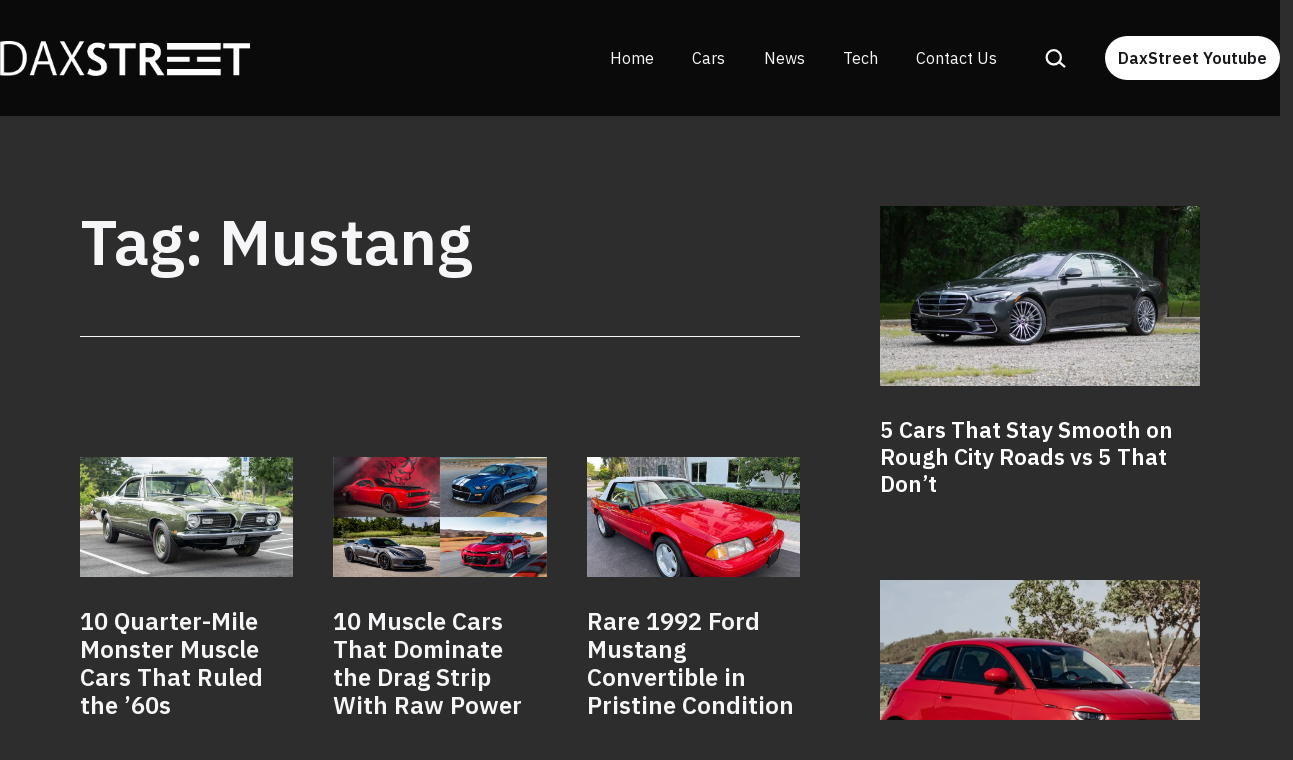

--- FILE ---
content_type: text/html; charset=UTF-8
request_url: https://daxstreet.com/tag/mustang/
body_size: 22169
content:
<!doctype html>
<html lang="en-US" prefix="og: https://ogp.me/ns#" >
<head>
	<meta charset="UTF-8" />
	<meta name="viewport" content="width=device-width, initial-scale=1" />
	
<!-- Search Engine Optimization by Rank Math PRO - https://rankmath.com/ -->
<title>Mustang - DAX Street</title>
<meta name="robots" content="follow, noindex"/>
<meta property="og:locale" content="en_US" />
<meta property="og:type" content="article" />
<meta property="og:title" content="Mustang - DAX Street" />
<meta property="og:url" content="https://daxstreet.com/tag/mustang/" />
<meta property="og:site_name" content="DAX Street" />
<meta name="twitter:card" content="summary_large_image" />
<meta name="twitter:title" content="Mustang - DAX Street" />
<meta name="twitter:label1" content="Posts" />
<meta name="twitter:data1" content="18" />
<script type="application/ld+json" class="rank-math-schema-pro">{"@context":"https://schema.org","@graph":[{"@type":"Organization","@id":"https://daxstreet.com/#organization","name":"DAX Street"},{"@type":"WebSite","@id":"https://daxstreet.com/#website","url":"https://daxstreet.com","name":"DAX Street","publisher":{"@id":"https://daxstreet.com/#organization"},"inLanguage":"en-US"},{"@type":"BreadcrumbList","@id":"https://daxstreet.com/tag/mustang/#breadcrumb","itemListElement":[{"@type":"ListItem","position":"1","item":{"@id":"https://daxstreet.com","name":"Home"}},{"@type":"ListItem","position":"2","item":{"@id":"https://daxstreet.com/tag/mustang/","name":"Mustang"}}]},{"@type":"CollectionPage","@id":"https://daxstreet.com/tag/mustang/#webpage","url":"https://daxstreet.com/tag/mustang/","name":"Mustang - DAX Street","isPartOf":{"@id":"https://daxstreet.com/#website"},"inLanguage":"en-US","breadcrumb":{"@id":"https://daxstreet.com/tag/mustang/#breadcrumb"}}]}</script>
<!-- /Rank Math WordPress SEO plugin -->

<link rel='dns-prefetch' href='//fonts.googleapis.com' />
<link href='https://fonts.gstatic.com' crossorigin rel='preconnect' />
<link rel="alternate" type="application/rss+xml" title="DAX Street &raquo; Feed" href="https://daxstreet.com/feed/" />
<link rel="alternate" type="application/rss+xml" title="DAX Street &raquo; Comments Feed" href="https://daxstreet.com/comments/feed/" />
<link rel="alternate" type="application/rss+xml" title="DAX Street &raquo; Mustang Tag Feed" href="https://daxstreet.com/tag/mustang/feed/" />
<style id='wp-img-auto-sizes-contain-inline-css'>
img:is([sizes=auto i],[sizes^="auto," i]){contain-intrinsic-size:3000px 1500px}
/*# sourceURL=wp-img-auto-sizes-contain-inline-css */
</style>
<link rel='stylesheet' id='dashicons-css' href='https://daxstreet.com/wp-includes/css/dashicons.min.css?ver=6.9' media='all' />
<link rel='stylesheet' id='post-views-counter-frontend-css' href='https://daxstreet.com/wp-content/plugins/post-views-counter/css/frontend.min.css?ver=1.5.9' media='all' />
<style id='wp-emoji-styles-inline-css'>

	img.wp-smiley, img.emoji {
		display: inline !important;
		border: none !important;
		box-shadow: none !important;
		height: 1em !important;
		width: 1em !important;
		margin: 0 0.07em !important;
		vertical-align: -0.1em !important;
		background: none !important;
		padding: 0 !important;
	}
/*# sourceURL=wp-emoji-styles-inline-css */
</style>
<link rel='stylesheet' id='wp-block-library-css' href='https://daxstreet.com/wp-includes/css/dist/block-library/style.min.css?ver=6.9' media='all' />
<style id='classic-theme-styles-inline-css'>
/*! This file is auto-generated */
.wp-block-button__link{color:#fff;background-color:#32373c;border-radius:9999px;box-shadow:none;text-decoration:none;padding:calc(.667em + 2px) calc(1.333em + 2px);font-size:1.125em}.wp-block-file__button{background:#32373c;color:#fff;text-decoration:none}
/*# sourceURL=/wp-includes/css/classic-themes.min.css */
</style>
<link rel='stylesheet' id='twentig-blocks-css' href='https://daxstreet.com/wp-content/plugins/twentig/dist/style-index.css?ver=0078103f825eb552f6f7' media='all' />
<style id='twentig-blocks-inline-css'>
@media (width < 652px) { .tw-sm-hidden { display: none !important; }}@media (652px <= width < 1024px) { .tw-md-hidden { display: none !important; }}@media (width >= 1024px) { .tw-lg-hidden { display: none !important; }}
.tw-mt-0{margin-top:0px!important;}.tw-mb-0{margin-bottom:0px!important;}.tw-mt-1{margin-top:5px!important;}.tw-mb-1{margin-bottom:5px!important;}.tw-mt-2{margin-top:10px!important;}.tw-mb-2{margin-bottom:10px!important;}.tw-mt-3{margin-top:15px!important;}.tw-mb-3{margin-bottom:15px!important;}.tw-mt-4{margin-top:20px!important;}.tw-mb-4{margin-bottom:20px!important;}.tw-mt-5{margin-top:30px!important;}.tw-mb-5{margin-bottom:30px!important;}.tw-mt-6{margin-top:40px!important;}.tw-mb-6{margin-bottom:40px!important;}.tw-mt-7{margin-top:50px!important;}.tw-mb-7{margin-bottom:50px!important;}.tw-mt-8{margin-top:60px!important;}.tw-mb-8{margin-bottom:60px!important;}.tw-mt-9{margin-top:80px!important;}.tw-mb-9{margin-bottom:80px!important;}.tw-mt-10{margin-top:100px!important;}.tw-mb-10{margin-bottom:100px!important;}.tw-mt-auto{margin-top:auto!important;}.tw-mb-auto{margin-bottom:auto!important;}
/*# sourceURL=twentig-blocks-inline-css */
</style>
<link rel='stylesheet' id='twenty-twenty-one-custom-color-overrides-css' href='https://daxstreet.com/wp-content/themes/twentytwentyone/assets/css/custom-color-overrides.css?ver=2.1' media='all' />
<style id='twenty-twenty-one-custom-color-overrides-inline-css'>
:root .editor-styles-wrapper{--global--color-background: #2d2d2d;--global--color-primary: #fff;--global--color-secondary: #fff;--button--color-background: #fff;--button--color-text-hover: #fff;--table--stripes-border-color: rgba(240, 240, 240, 0.15);--table--stripes-background-color: rgba(240, 240, 240, 0.15);}
/*# sourceURL=twenty-twenty-one-custom-color-overrides-inline-css */
</style>
<style id='global-styles-inline-css'>
:root{--wp--preset--aspect-ratio--square: 1;--wp--preset--aspect-ratio--4-3: 4/3;--wp--preset--aspect-ratio--3-4: 3/4;--wp--preset--aspect-ratio--3-2: 3/2;--wp--preset--aspect-ratio--2-3: 2/3;--wp--preset--aspect-ratio--16-9: 16/9;--wp--preset--aspect-ratio--9-16: 9/16;--wp--preset--color--black: #000000;--wp--preset--color--cyan-bluish-gray: #abb8c3;--wp--preset--color--white: #FFFFFF;--wp--preset--color--pale-pink: #f78da7;--wp--preset--color--vivid-red: #cf2e2e;--wp--preset--color--luminous-vivid-orange: #ff6900;--wp--preset--color--luminous-vivid-amber: #fcb900;--wp--preset--color--light-green-cyan: #7bdcb5;--wp--preset--color--vivid-green-cyan: #00d084;--wp--preset--color--pale-cyan-blue: #8ed1fc;--wp--preset--color--vivid-cyan-blue: #0693e3;--wp--preset--color--vivid-purple: #9b51e0;--wp--preset--color--dark-gray: #28303D;--wp--preset--color--gray: #39414D;--wp--preset--color--green: #D1E4DD;--wp--preset--color--blue: #D1DFE4;--wp--preset--color--purple: #D1D1E4;--wp--preset--color--red: #E4D1D1;--wp--preset--color--orange: #E4DAD1;--wp--preset--color--yellow: #EEEADD;--wp--preset--color--subtle: #383838;--wp--preset--gradient--vivid-cyan-blue-to-vivid-purple: linear-gradient(135deg,rgb(6,147,227) 0%,rgb(155,81,224) 100%);--wp--preset--gradient--light-green-cyan-to-vivid-green-cyan: linear-gradient(135deg,rgb(122,220,180) 0%,rgb(0,208,130) 100%);--wp--preset--gradient--luminous-vivid-amber-to-luminous-vivid-orange: linear-gradient(135deg,rgb(252,185,0) 0%,rgb(255,105,0) 100%);--wp--preset--gradient--luminous-vivid-orange-to-vivid-red: linear-gradient(135deg,rgb(255,105,0) 0%,rgb(207,46,46) 100%);--wp--preset--gradient--very-light-gray-to-cyan-bluish-gray: linear-gradient(135deg,rgb(238,238,238) 0%,rgb(169,184,195) 100%);--wp--preset--gradient--cool-to-warm-spectrum: linear-gradient(135deg,rgb(74,234,220) 0%,rgb(151,120,209) 20%,rgb(207,42,186) 40%,rgb(238,44,130) 60%,rgb(251,105,98) 80%,rgb(254,248,76) 100%);--wp--preset--gradient--blush-light-purple: linear-gradient(135deg,rgb(255,206,236) 0%,rgb(152,150,240) 100%);--wp--preset--gradient--blush-bordeaux: linear-gradient(135deg,rgb(254,205,165) 0%,rgb(254,45,45) 50%,rgb(107,0,62) 100%);--wp--preset--gradient--luminous-dusk: linear-gradient(135deg,rgb(255,203,112) 0%,rgb(199,81,192) 50%,rgb(65,88,208) 100%);--wp--preset--gradient--pale-ocean: linear-gradient(135deg,rgb(255,245,203) 0%,rgb(182,227,212) 50%,rgb(51,167,181) 100%);--wp--preset--gradient--electric-grass: linear-gradient(135deg,rgb(202,248,128) 0%,rgb(113,206,126) 100%);--wp--preset--gradient--midnight: linear-gradient(135deg,rgb(2,3,129) 0%,rgb(40,116,252) 100%);--wp--preset--gradient--purple-to-yellow: linear-gradient(160deg, #D1D1E4 0%, #EEEADD 100%);--wp--preset--gradient--yellow-to-purple: linear-gradient(160deg, #EEEADD 0%, #D1D1E4 100%);--wp--preset--gradient--green-to-yellow: linear-gradient(160deg, #D1E4DD 0%, #EEEADD 100%);--wp--preset--gradient--yellow-to-green: linear-gradient(160deg, #EEEADD 0%, #D1E4DD 100%);--wp--preset--gradient--red-to-yellow: linear-gradient(160deg, #E4D1D1 0%, #EEEADD 100%);--wp--preset--gradient--yellow-to-red: linear-gradient(160deg, #EEEADD 0%, #E4D1D1 100%);--wp--preset--gradient--purple-to-red: linear-gradient(160deg, #D1D1E4 0%, #E4D1D1 100%);--wp--preset--gradient--red-to-purple: linear-gradient(160deg, #E4D1D1 0%, #D1D1E4 100%);--wp--preset--font-size--small: 18px;--wp--preset--font-size--medium: 22.5px;--wp--preset--font-size--large: 24px;--wp--preset--font-size--x-large: 42px;--wp--preset--font-size--extra-small: 16px;--wp--preset--font-size--normal: 20px;--wp--preset--font-size--h-3: 32px;--wp--preset--font-size--extra-large: 40px;--wp--preset--font-size--h-2: 48px;--wp--preset--font-size--huge: 64px;--wp--preset--font-size--gigantic: 144px;--wp--preset--spacing--20: 0.44rem;--wp--preset--spacing--30: 0.67rem;--wp--preset--spacing--40: 1rem;--wp--preset--spacing--50: 1.5rem;--wp--preset--spacing--60: 2.25rem;--wp--preset--spacing--70: 3.38rem;--wp--preset--spacing--80: 5.06rem;--wp--preset--shadow--natural: 6px 6px 9px rgba(0, 0, 0, 0.2);--wp--preset--shadow--deep: 12px 12px 50px rgba(0, 0, 0, 0.4);--wp--preset--shadow--sharp: 6px 6px 0px rgba(0, 0, 0, 0.2);--wp--preset--shadow--outlined: 6px 6px 0px -3px rgb(255, 255, 255), 6px 6px rgb(0, 0, 0);--wp--preset--shadow--crisp: 6px 6px 0px rgb(0, 0, 0);}:root :where(.is-layout-flow) > :first-child{margin-block-start: 0;}:root :where(.is-layout-flow) > :last-child{margin-block-end: 0;}:root :where(.is-layout-flow) > *{margin-block-start: 24px;margin-block-end: 0;}:root :where(.is-layout-constrained) > :first-child{margin-block-start: 0;}:root :where(.is-layout-constrained) > :last-child{margin-block-end: 0;}:root :where(.is-layout-constrained) > *{margin-block-start: 24px;margin-block-end: 0;}:root :where(.is-layout-flex){gap: 24px;}:root :where(.is-layout-grid){gap: 24px;}body .is-layout-flex{display: flex;}.is-layout-flex{flex-wrap: wrap;align-items: center;}.is-layout-flex > :is(*, div){margin: 0;}body .is-layout-grid{display: grid;}.is-layout-grid > :is(*, div){margin: 0;}.has-black-color{color: var(--wp--preset--color--black) !important;}.has-cyan-bluish-gray-color{color: var(--wp--preset--color--cyan-bluish-gray) !important;}.has-white-color{color: var(--wp--preset--color--white) !important;}.has-pale-pink-color{color: var(--wp--preset--color--pale-pink) !important;}.has-vivid-red-color{color: var(--wp--preset--color--vivid-red) !important;}.has-luminous-vivid-orange-color{color: var(--wp--preset--color--luminous-vivid-orange) !important;}.has-luminous-vivid-amber-color{color: var(--wp--preset--color--luminous-vivid-amber) !important;}.has-light-green-cyan-color{color: var(--wp--preset--color--light-green-cyan) !important;}.has-vivid-green-cyan-color{color: var(--wp--preset--color--vivid-green-cyan) !important;}.has-pale-cyan-blue-color{color: var(--wp--preset--color--pale-cyan-blue) !important;}.has-vivid-cyan-blue-color{color: var(--wp--preset--color--vivid-cyan-blue) !important;}.has-vivid-purple-color{color: var(--wp--preset--color--vivid-purple) !important;}.has-dark-gray-color{color: var(--wp--preset--color--dark-gray) !important;}.has-gray-color{color: var(--wp--preset--color--gray) !important;}.has-green-color{color: var(--wp--preset--color--green) !important;}.has-blue-color{color: var(--wp--preset--color--blue) !important;}.has-purple-color{color: var(--wp--preset--color--purple) !important;}.has-red-color{color: var(--wp--preset--color--red) !important;}.has-orange-color{color: var(--wp--preset--color--orange) !important;}.has-yellow-color{color: var(--wp--preset--color--yellow) !important;}.has-subtle-color{color: var(--wp--preset--color--subtle) !important;}.has-black-background-color{background-color: var(--wp--preset--color--black) !important;}.has-cyan-bluish-gray-background-color{background-color: var(--wp--preset--color--cyan-bluish-gray) !important;}.has-white-background-color{background-color: var(--wp--preset--color--white) !important;}.has-pale-pink-background-color{background-color: var(--wp--preset--color--pale-pink) !important;}.has-vivid-red-background-color{background-color: var(--wp--preset--color--vivid-red) !important;}.has-luminous-vivid-orange-background-color{background-color: var(--wp--preset--color--luminous-vivid-orange) !important;}.has-luminous-vivid-amber-background-color{background-color: var(--wp--preset--color--luminous-vivid-amber) !important;}.has-light-green-cyan-background-color{background-color: var(--wp--preset--color--light-green-cyan) !important;}.has-vivid-green-cyan-background-color{background-color: var(--wp--preset--color--vivid-green-cyan) !important;}.has-pale-cyan-blue-background-color{background-color: var(--wp--preset--color--pale-cyan-blue) !important;}.has-vivid-cyan-blue-background-color{background-color: var(--wp--preset--color--vivid-cyan-blue) !important;}.has-vivid-purple-background-color{background-color: var(--wp--preset--color--vivid-purple) !important;}.has-dark-gray-background-color{background-color: var(--wp--preset--color--dark-gray) !important;}.has-gray-background-color{background-color: var(--wp--preset--color--gray) !important;}.has-green-background-color{background-color: var(--wp--preset--color--green) !important;}.has-blue-background-color{background-color: var(--wp--preset--color--blue) !important;}.has-purple-background-color{background-color: var(--wp--preset--color--purple) !important;}.has-red-background-color{background-color: var(--wp--preset--color--red) !important;}.has-orange-background-color{background-color: var(--wp--preset--color--orange) !important;}.has-yellow-background-color{background-color: var(--wp--preset--color--yellow) !important;}.has-subtle-background-color{background-color: var(--wp--preset--color--subtle) !important;}.has-black-border-color{border-color: var(--wp--preset--color--black) !important;}.has-cyan-bluish-gray-border-color{border-color: var(--wp--preset--color--cyan-bluish-gray) !important;}.has-white-border-color{border-color: var(--wp--preset--color--white) !important;}.has-pale-pink-border-color{border-color: var(--wp--preset--color--pale-pink) !important;}.has-vivid-red-border-color{border-color: var(--wp--preset--color--vivid-red) !important;}.has-luminous-vivid-orange-border-color{border-color: var(--wp--preset--color--luminous-vivid-orange) !important;}.has-luminous-vivid-amber-border-color{border-color: var(--wp--preset--color--luminous-vivid-amber) !important;}.has-light-green-cyan-border-color{border-color: var(--wp--preset--color--light-green-cyan) !important;}.has-vivid-green-cyan-border-color{border-color: var(--wp--preset--color--vivid-green-cyan) !important;}.has-pale-cyan-blue-border-color{border-color: var(--wp--preset--color--pale-cyan-blue) !important;}.has-vivid-cyan-blue-border-color{border-color: var(--wp--preset--color--vivid-cyan-blue) !important;}.has-vivid-purple-border-color{border-color: var(--wp--preset--color--vivid-purple) !important;}.has-dark-gray-border-color{border-color: var(--wp--preset--color--dark-gray) !important;}.has-gray-border-color{border-color: var(--wp--preset--color--gray) !important;}.has-green-border-color{border-color: var(--wp--preset--color--green) !important;}.has-blue-border-color{border-color: var(--wp--preset--color--blue) !important;}.has-purple-border-color{border-color: var(--wp--preset--color--purple) !important;}.has-red-border-color{border-color: var(--wp--preset--color--red) !important;}.has-orange-border-color{border-color: var(--wp--preset--color--orange) !important;}.has-yellow-border-color{border-color: var(--wp--preset--color--yellow) !important;}.has-subtle-border-color{border-color: var(--wp--preset--color--subtle) !important;}.has-vivid-cyan-blue-to-vivid-purple-gradient-background{background: var(--wp--preset--gradient--vivid-cyan-blue-to-vivid-purple) !important;}.has-light-green-cyan-to-vivid-green-cyan-gradient-background{background: var(--wp--preset--gradient--light-green-cyan-to-vivid-green-cyan) !important;}.has-luminous-vivid-amber-to-luminous-vivid-orange-gradient-background{background: var(--wp--preset--gradient--luminous-vivid-amber-to-luminous-vivid-orange) !important;}.has-luminous-vivid-orange-to-vivid-red-gradient-background{background: var(--wp--preset--gradient--luminous-vivid-orange-to-vivid-red) !important;}.has-very-light-gray-to-cyan-bluish-gray-gradient-background{background: var(--wp--preset--gradient--very-light-gray-to-cyan-bluish-gray) !important;}.has-cool-to-warm-spectrum-gradient-background{background: var(--wp--preset--gradient--cool-to-warm-spectrum) !important;}.has-blush-light-purple-gradient-background{background: var(--wp--preset--gradient--blush-light-purple) !important;}.has-blush-bordeaux-gradient-background{background: var(--wp--preset--gradient--blush-bordeaux) !important;}.has-luminous-dusk-gradient-background{background: var(--wp--preset--gradient--luminous-dusk) !important;}.has-pale-ocean-gradient-background{background: var(--wp--preset--gradient--pale-ocean) !important;}.has-electric-grass-gradient-background{background: var(--wp--preset--gradient--electric-grass) !important;}.has-midnight-gradient-background{background: var(--wp--preset--gradient--midnight) !important;}.has-purple-to-yellow-gradient-background{background: var(--wp--preset--gradient--purple-to-yellow) !important;}.has-yellow-to-purple-gradient-background{background: var(--wp--preset--gradient--yellow-to-purple) !important;}.has-green-to-yellow-gradient-background{background: var(--wp--preset--gradient--green-to-yellow) !important;}.has-yellow-to-green-gradient-background{background: var(--wp--preset--gradient--yellow-to-green) !important;}.has-red-to-yellow-gradient-background{background: var(--wp--preset--gradient--red-to-yellow) !important;}.has-yellow-to-red-gradient-background{background: var(--wp--preset--gradient--yellow-to-red) !important;}.has-purple-to-red-gradient-background{background: var(--wp--preset--gradient--purple-to-red) !important;}.has-red-to-purple-gradient-background{background: var(--wp--preset--gradient--red-to-purple) !important;}.has-small-font-size{font-size: var(--wp--preset--font-size--small) !important;}.has-medium-font-size{font-size: var(--wp--preset--font-size--medium) !important;}.has-large-font-size{font-size: var(--wp--preset--font-size--large) !important;}.has-x-large-font-size{font-size: var(--wp--preset--font-size--x-large) !important;}.has-extra-small-font-size{font-size: var(--wp--preset--font-size--extra-small) !important;}.has-normal-font-size{font-size: var(--wp--preset--font-size--normal) !important;}.has-h-3-font-size{font-size: var(--wp--preset--font-size--h-3) !important;}.has-extra-large-font-size{font-size: var(--wp--preset--font-size--extra-large) !important;}.has-h-2-font-size{font-size: var(--wp--preset--font-size--h-2) !important;}.has-huge-font-size{font-size: var(--wp--preset--font-size--huge) !important;}.has-gigantic-font-size{font-size: var(--wp--preset--font-size--gigantic) !important;}
:root :where(.wp-block-pullquote){font-size: 1.5em;line-height: 1.6;}
/*# sourceURL=global-styles-inline-css */
</style>
<link rel='stylesheet' id='ez-toc-css' href='https://daxstreet.com/wp-content/plugins/easy-table-of-contents/assets/css/screen.min.css?ver=2.0.78' media='all' />
<style id='ez-toc-inline-css'>
div#ez-toc-container .ez-toc-title {font-size: 120%;}div#ez-toc-container .ez-toc-title {font-weight: 500;}div#ez-toc-container ul li , div#ez-toc-container ul li a {font-size: 95%;}div#ez-toc-container ul li , div#ez-toc-container ul li a {font-weight: 500;}div#ez-toc-container nav ul ul li {font-size: 90%;}.ez-toc-box-title {font-weight: bold; margin-bottom: 10px; text-align: center; text-transform: uppercase; letter-spacing: 1px; color: #666; padding-bottom: 5px;position:absolute;top:-4%;left:5%;background-color: inherit;transition: top 0.3s ease;}.ez-toc-box-title.toc-closed {top:-25%;}
.ez-toc-container-direction {direction: ltr;}.ez-toc-counter ul{counter-reset: item ;}.ez-toc-counter nav ul li a::before {content: counters(item, '.', decimal) '. ';display: inline-block;counter-increment: item;flex-grow: 0;flex-shrink: 0;margin-right: .2em; float: left; }.ez-toc-widget-direction {direction: ltr;}.ez-toc-widget-container ul{counter-reset: item ;}.ez-toc-widget-container nav ul li a::before {content: counters(item, '.', decimal) '. ';display: inline-block;counter-increment: item;flex-grow: 0;flex-shrink: 0;margin-right: .2em; float: left; }
/*# sourceURL=ez-toc-inline-css */
</style>
<link rel='stylesheet' id='twenty-twenty-one-style-css' href='https://daxstreet.com/wp-content/themes/twentytwentyone/style.css?ver=2.1' media='all' />
<style id='twenty-twenty-one-style-inline-css'>
:root{--global--color-background: #2d2d2d;--global--color-primary: #fff;--global--color-secondary: #fff;--button--color-background: #fff;--button--color-text-hover: #fff;--table--stripes-border-color: rgba(240, 240, 240, 0.15);--table--stripes-background-color: rgba(240, 240, 240, 0.15);}
/*# sourceURL=twenty-twenty-one-style-inline-css */
</style>
<link rel='stylesheet' id='twenty-twenty-one-print-style-css' href='https://daxstreet.com/wp-content/themes/twentytwentyone/assets/css/print.css?ver=2.1' media='print' />
<link rel='stylesheet' id='twentig-twentyone-css' href='https://daxstreet.com/wp-content/plugins/twentig/dist/css/twentytwentyone/style.css?ver=1.9.6' media='all' />
<style id='twentig-twentyone-inline-css'>
.menu-search:last-child{margin-inline-end:var(--primary-nav--padding)}.header-actions .search-form{margin:0;position:relative;max-width:100%}.header-actions .search-submit{background:transparent!important;border:0;position:absolute;padding:2px;right:0;top:50%;margin:-14px 0 0}.header-actions .search-field:placeholder-shown + .search-submit{pointer-events:none}.header-actions .search-field:not(:focus){cursor:pointer}.header-actions .search-field{-webkit-appearance:none;-webkit-border-radius:0;margin:0;font-size:var(--primary-nav--font-size-sub-menu);padding:4px 34px 4px 0;border:0;border-bottom:1px solid transparent;color:currentcolor;background:transparent!important;width:0;transition:width 0.4s ease-in-out,border-color 0.2s ease-in-out}.header-actions .search-field::placeholder{color:currentcolor}.header-actions .search-form:focus-within .search-field{width:200px;border-color:currentcolor}.header-actions .search-field:focus{outline:none}.header-actions .search-field:focus-visible{outline-offset:5px}.rtl .header-actions .search-submit{right:auto;left:0}.rtl .header-actions .search-field{padding:4px 0 4px 34px}.primary-navigation .menu-button a{text-decoration:none!important;padding-inline:16px;font-weight:var(--button--font-weight);font-family:var(--button--font-family);border-radius:var(--button--border-radius);text-transform:none;letter-spacing:normal}#site-navigation .menu-button a,#site-navigation .menu-button a:focus{background-color:var(--header--color-text);color:var(--header--color-background,var(--global--color-background))}#site-navigation .menu-button a:is(:hover,:focus){opacity:0.9;outline-offset:4px!important}.menu-search + .social-item,.social-item + .menu-button{margin-inline-start:25px}.menu-search + .menu-button{margin-inline-start:35px}.header-actions .menu-button:last-child{margin-inline-end:var(--primary-nav--padding)}.header-actions .social-item:first-child{margin-inline-start:calc(0px - var(--primary-nav--padding))}@media (max-width:1023px){.tw-header-padding-small{--header--padding:24px}.menu-button-container{display:flex;padding-inline-end:calc(var(--site--padding) - 20px)}.has-logo .menu-button-container{padding-top:calc(var(--header--padding) + (var(--logo--height) - 45px)/2)}.site-header:not(.has-logo) .menu-button-container{padding-top:calc(var(--header--padding) + var(--branding--title--font-size)*1.2/2 - 22.5px)}.lock-scrolling .site{position:fixed;max-width:100%;width:100%}.site-header .primary-navigation{position:absolute;top:var(--global--admin-bar--height)}.primary-navigation-open .primary-navigation{width:100%;position:fixed;z-index:2}.primary-navigation>.primary-menu-container{display:block;position:fixed;visibility:hidden;opacity:0;top:0;height:100vh;z-index:499;overflow-x:hidden;overflow-y:auto;transform:translateY(var(--global--spacing-vertical));padding:calc(var(--global--spacing-unit)*6) var(--site--padding) var(--global--spacing-horizontal);background-color:var(--header--color-background);margin-inline-start:0}.admin-bar .primary-navigation>.primary-menu-container{top:0}.has-logo .primary-menu-container{padding-top:calc(80px + var(--logo--height))}.has-title-and-tagline .primary-menu-container{padding-top:calc(80px + var(--branding--title--font-size))}.primary-navigation>div>.menu-wrapper{padding-bottom:120px}.primary-navigation>div>.menu-wrapper:not(:last-child){padding-bottom:20px}.primary-navigation>div>.menu-wrapper li{display:block!important;position:relative;width:100%;margin-inline-start:0!important}.header-actions .search-field,.primary-navigation a{font-size:var(--primary-nav--font-size-mobile)}.site-header .primary-navigation .primary-menu-container .menu-wrapper a{padding-inline:0}.primary-navigation .sub-menu .menu-item>a{font-size:var(--primary-nav--font-size-sub-menu-mobile)}ul.header-actions{margin-inline-start:0;padding-bottom:120px;justify-content:flex-start}.header-actions .menu-search{margin:0 0 35px;width:100%}.header-actions .menu-search:last-child{margin-bottom:0}.header-actions .search-field{width:100%;border-color:currentcolor}.header-actions .menu-button{width:100%;margin:0}.header-actions .menu-button a{display:inline-block}.social-item + .menu-button{margin-top:35px}.menu-search + .menu-button{margin-top:15px}.header-actions .social-item{margin-inline-start:calc(0px - var(--primary-nav--padding))}.header-actions .social-item a{padding:var(--primary-nav--padding)}.header-actions .social-item + .social-item{margin-inline-start:0}#site-navigation .sub-menu{position:relative;display:block!important;padding:0;padding-inline-start:20px;margin:0;border:0;top:auto}.site-header .sub-menu-toggle,.site-header .sub-menu::after,.site-header .sub-menu::before{display:none!important}}#colophon{padding:0;max-width:none;color:var(--footer--color-text)}.footer-custom .has-text-color a:not(.wp-block-button__link){color:currentcolor}.footer-custom>:not(.alignfull):not(.alignwide){max-width:var(--responsive--aligndefault-width);margin-inline:auto}.site-main{display:grid;grid-template-columns:repeat(1,1fr);column-gap:2em;row-gap:calc(var(--global--spacing-vertical)*2);max-width:var(--responsive--alignwide-width)}.tw-blog-card .site-main{row-gap:2em}.tw-blog-grid .entry-header{width:100%;margin-bottom:var(--global--spacing-unit)}.tw-blog-grid .navigation,.tw-blog-grid .no-results.not-found,.tw-blog-grid .page-header,.tw-blog-grid .search-result-count{width:100%;max-width:none;grid-column:1/-1}.page-header{margin-bottom:var(--global--spacing-vertical)}.tw-blog-card .page-header{margin-bottom:calc(var(--global--spacing-vertical)*2)}.tw-blog-card .navigation,.tw-blog-separator .navigation{border-top:0;padding-top:0}.tw-blog-card .navigation{margin-top:calc(var(--global--spacing-vertical)*1.5)}.tw-blog-grid .search-result-count{margin-top:0}.tw-blog-grid .hentry{margin:0;display:flex;flex-direction:column;width:100%}.tw-blog-grid .hentry .entry-footer{width:100%;max-width:100%;border:0;padding:0;margin:0;font-size:max(calc(var(--global--font-size-base)*0.7),14px)}.tw-blog-card .hentry .entry-footer,.tw-blog-separator .hentry .entry-footer{margin-top:auto}.tw-blog-grid .hentry.tw-no-meta .entry-footer,.tw-blog-grid .post-thumbnail figcaption{display:none}.tw-blog-grid .post-thumbnail{width:100%;max-width:100%;margin:var(--global--spacing-vertical) 0 10px}.tw-blog-grid .post-thumbnail img{margin:0}.tw-blog-grid.tw-blog-image-above .post-thumbnail{margin-bottom:var(--global--spacing-vertical)}.tw-blog-grid .hentry .entry-content{font-size:max(var(--global--font-size-sm),16px);line-height:min(var(--global--line-height-body),1.6);width:100%;margin-bottom:calc(var(--global--spacing-vertical)*0.7);margin-top:0}.tw-blog-grid .hentry.tw-no-meta .entry-content{margin-bottom:0}.tw-blog-grid .entry-content>*{margin-top:0;margin-bottom:calc(var(--global--spacing-vertical)*0.666)}.tw-blog-grid .entry-content>*:last-child{margin-bottom:0}.tw-blog-grid h2.entry-title{font-size:var(--archive-heading-size,var(--global--font-size-lg))}.tw-blog-separator .hentry{padding-bottom:var(--global--spacing-vertical);border-bottom:var(--separator--height) solid var(--separator--border-color)}@media only screen and (max-width:821px){.site-main{column-gap:24px}.tw-blog-card .site-main{row-gap:24px}.tw-blog-grid h2.entry-title{font-size:min(var(--archive-heading-size,var(--global--font-size-lg)),var(--global--font-size-lg))}}@media (min-width:652px){.site-main{grid-template-columns:repeat(2,minmax(0,1fr))}}@media (min-width:1280px){.tw-blog-columns-3 .site-main{grid-template-columns:repeat(3,minmax(0,1fr))}}.content-area{max-width:var(--responsive--aligndefault-width);margin-inline:auto}.site-main{--responsive--aligndefault-width:100%;--responsive--alignwide-width:100%}.blog-sidebar{max-width:var(--responsive--aligndefault-width);margin:calc(var(--global--spacing-vertical)*2) auto 0}.blog-sidebar .widget{font-size:min(var(--footer--font-size),18px);margin-bottom:calc(var(--global--spacing-vertical)*1.5)}.blog-sidebar .widget:last-child{margin-bottom:0}.tw-has-sidebar .site-main .pagination{max-width:var(--responsive--aligndefault-width);margin-bottom:0}.tw-blog-stack.tw-blog-separator .site-main>*{margin-block:calc(var(--global--spacing-vertical)*2)}.tw-blog-stack.tw-blog-separator .site-main>*:first-child{margin-top:0}.tw-blog-stack.tw-blog-separator .site-main>*:last-child{margin-bottom:0}.tw-blog-stack.tw-blog-separator .entry-footer{padding-top:calc(var(--global--spacing-unit)*0.5);padding-bottom:calc(var(--global--spacing-vertical)*2)}.tw-blog-stack.tw-blog-minimal .entry-footer{padding-top:calc(var(--global--spacing-unit)*0.5);padding-bottom:0}@media only screen and (max-width:651px){.blog-sidebar .widget{margin-bottom:calc(var(--global--spacing-vertical))}}@media only screen and (min-width:1024px){.content-area{display:flex;align-items:flex-start;margin:0 auto;max-width:var(--responsive--alignwide-width)}.site-main{width:calc(100% - 340px);margin:0}.blog-sidebar{width:340px;margin-top:var(--global--spacing-vertical);padding-inline-start:60px}}@media only screen and (min-width:1280px){.site-main{width:calc(100% - 400px)}.blog-sidebar{padding-inline-start:80px;width:400px}}@media only screen and (min-width:822px) and (max-width:1279px){.tw-blog-grid .site-main{column-gap:24px}.tw-blog-grid.tw-blog-card .site-main{row-gap:24px}.tw-blog-columns-3 .site-main{grid-template-columns:repeat(2,minmax(0,1fr))}}.widget-area{font-size:min(var(--footer--font-size),18px);color:var(--widgets--color-text,var(--footer--color-text))}.tw-footer-widgets-bg .widget-area{background-color:var(--widgets--color-background,var(--footer--color-background));max-width:none;padding:calc(var(--global--spacing-vertical)*1.333) calc((100% - var(--responsive--alignwide-width))/2)}.tw-footer-widgets-full .widget-area{padding-inline:var(--responsive--alignfull-padding);max-width:none}.tw-footer-monocolor .widget-area{padding-bottom:calc(var(--global--spacing-vertical)*0.666)}.widget-area .widget a{color:var(--widgets--color-link,var(--footer--color-link))}@media (max-width:481px){.widget-area>*{margin-block:var(--global--spacing-vertical)}}@media only screen and (max-width:1023px){.widget-area{column-gap:40px}}@media only screen and (min-width:822px){.widget-area{grid-template-columns:repeat(1,minmax(0,1fr))}}:root{--error--color:#ff8b85}body[class*=dark-theme] .has-black-background-color a:not(.wp-block-button__link){color:var(--content--color--link,var(--global--color-primary))}body[class*=dark-theme] .is-style-tw-shadow:not(.has-background) a:not(.wp-block-button__link),body[class*=dark-theme] .tw-cols-card-shadow a:not(.wp-block-button__link),body[class*=dark-theme] .tw-cols-card-white a:not(.wp-block-button__link){color:currentcolor}.dark-theme .has-background:not(.has-text-color).has-white-background-color>[class*=__inner-container],.tw-blog-card-shadow[class*=dark-theme] .entry-footer,.tw-blog-card-shadow[class*=dark-theme] .entry-title a,.tw-blog-card-shadow[class*=dark-theme] .hentry{color:#000}.dark-theme .has-background:not(.has-text-color):is(.has-green-background-color,.has-blue-background-color,.has-purple-background-color,.has-red-background-color,.has-orange-background-color,.has-yellow-background-color)>[class*=__inner-container]{--local--color-primary:var(--global--color-background,#000)}.dark-theme .has-background:not(.has-text-color):is(.has-black-background-color,.has-dark-gray-background-color,.has-gray-background-color)>[class*=__inner-container]{--local--color-primary:var(--global--color-primary,#fff)}.site{background-color:var(--global--color-background)}@media only screen and (min-width:2000px){:root{--responsive--alignfull-padding:var(--site--padding);--responsive--aligndefault-width:min(calc(2000px - 2 * var(--site--padding)),var(--max--aligndefault-width));--responsive--alignwide-width:min(calc(2000px - 2 * var(--site--padding)),var(--max--alignwide-width))}.site{max-width:2000px;margin:0 auto}body:not(.tw-header-full) .site-header,body:not(.tw-footer-widgets-full) .widget-area,body:not(.tw-footer-full) .site-footer{max-width:inherit;padding-left:max(calc((2000px - var(--max--alignwide-width)) /2),var(--site--padding));padding-right:max(calc((2000px - var(--max--alignwide-width)) /2),var(--site--padding))}.tw-header-full .site-header{max-width:inherit}}:root{--max--alignwide-width:1400px;--max--aligndefault-width:1000px;--font-base:'IBM Plex Sans',sans-serif;--global--font-size-base:1.25rem;--global--line-height-body:1.6;--font-headings:'IBM Plex Sans',sans-serif;--heading--font-weight:600;--heading--font-weight-page-title:600;--heading--font-weight-strong:600;--widget--font-weight-title:600;--global--font-size-xxl:4rem;--primary-nav--font-size:1rem;--primary-nav--font-weight:400;--button--padding-vertical:12px;--button--padding-horizontal:24px;--button--font-size:var(--global--font-size-sm);--button--border-radius:50px;--button--border-width:1px;--form--border-width:1px;--archive-img-ratio:56.25%;--global--color-primary:#f6f6f8;--global--color-secondary:#f6f6f8;--header--color-background:#0a0a0a;--footer--color-background:#111111;--footer--color-text:#ffffff;--footer--color-link:#ffffff;--footer--color-link-hover:#ffffff}.site-logo .custom-logo{max-width:250px;max-height:none!important}:root{--logo--height:35.35px;--logo--height-mobile:25.45px}.search-form .search-submit,.wp-block-search .wp-block-search__button{border-radius:0}.wp-block-button a.wp-block-button__link:focus,input[type=submit]:focus{outline-offset:2px;outline:1px dotted var(--button--color-background)}.site-footer a,.widget-area a{text-decoration:none}.site-footer a:hover,.widget-area a:hover,.site-footer a:focus,.widget-area a:focus{text-decoration:underline}.footer-navigation-wrapper li a:hover{text-decoration-style:solid}:root{--wp--preset--color--subtle:#383838}:root .has-subtle-background-color,:root .has-subtle-background-background-color{background-color:#383838}:root .has-subtle-color{color:#383838}.site-footer>.site-info,.single .site-main>article>.entry-footer,.page-header,.pagination,.comments-pagination,.wp-block-image.is-style-twentytwentyone-border img,.wp-block-image.is-style-twentytwentyone-image-frame img,.wp-block-latest-posts.is-style-twentytwentyone-latest-posts-borders li,.wp-block-media-text.is-style-twentytwentyone-border,.wp-block-group.is-style-twentytwentyone-border{border-width:1px}input[type=checkbox]:after{left:7px;top:4px}#page input[type=submit],#page .wp-block-button:not(.is-style-outline) .wp-block-button__link:not(.has-background),.wp-block-file .wp-block-file__button{background-color:#ffffff;border-color:#ffffff;color:#18181a}#page .wp-block-button.is-style-outline .wp-block-button__link:not(.has-background):not(.has-text-color){border-color:#ffffff;color:#ffffff}#site-navigation .menu-button a,#site-navigation .menu-button a:focus{background-color:#ffffff;color:#18181a}input[type=submit]:hover,input[type=submit]:focus,input[type=submit]:active,.wp-block-button:not(.is-style-outline) .wp-block-button__link:not(.has-background):hover,.wp-block-button:not(.is-style-outline) .wp-block-button__link:not(.has-background):focus,.wp-block-button:not(.is-style-outline) .wp-block-button__link:not(.has-background):active,.wp-block-button.is-style-outline .wp-block-button__link:not(.has-text-color):hover,.wp-block-button.is-style-outline .wp-block-button__link:not(.has-text-color):focus,.wp-block-button.is-style-outline .wp-block-button__link:not(.has-text-color):active,.wp-block-file .wp-block-file__button:hover,.wp-block-file .wp-block-file__button:focus,.wp-block-file .wp-block-file__button:active{background-color:#e5e5e5!important;border-color:#e5e5e5!important;color:#18181a!important}#site-navigation .menu-button a:hover,#site-navigation .menu-button a:focus{opacity:1;background-color:#e5e5e5!important;color:#18181a!important}@media(max-width:651px){.site-logo .custom-logo{max-width:180px;max-height:none!important}}
/*# sourceURL=twentig-twentyone-inline-css */
</style>
<link rel='stylesheet' id='twentig-twentyone-fonts-css' href='https://fonts.googleapis.com/css2?family=IBM+Plex+Sans%3Aital%2Cwght%400%2C400%3B0%2C600%3B0%2C700%3B1%2C400&#038;display=swap' media='all' />
<script src="https://daxstreet.com/wp-includes/js/jquery/jquery.min.js?ver=3.7.1" id="jquery-core-js"></script>
<script src="https://daxstreet.com/wp-includes/js/jquery/jquery-migrate.min.js?ver=3.4.1" id="jquery-migrate-js"></script>
<script id="twenty-twenty-one-ie11-polyfills-js-after">
( Element.prototype.matches && Element.prototype.closest && window.NodeList && NodeList.prototype.forEach ) || document.write( '<script src="https://daxstreet.com/wp-content/themes/twentytwentyone/assets/js/polyfills.js?ver=2.1"></scr' + 'ipt>' );
//# sourceURL=twenty-twenty-one-ie11-polyfills-js-after
</script>
<script src="https://daxstreet.com/wp-content/themes/twentytwentyone/assets/js/primary-navigation.js?ver=2.1" id="twenty-twenty-one-primary-navigation-script-js" defer data-wp-strategy="defer"></script>
<link rel="https://api.w.org/" href="https://daxstreet.com/wp-json/" /><link rel="alternate" title="JSON" type="application/json" href="https://daxstreet.com/wp-json/wp/v2/tags/2699" /><link rel="EditURI" type="application/rsd+xml" title="RSD" href="https://daxstreet.com/xmlrpc.php?rsd" />
<meta name="generator" content="WordPress 6.9" />
<noscript><style>.tw-block-animation{opacity:1;transform:none;clip-path:none;}</style></noscript>
<style id="custom-background-css">
body.custom-background { background-color: #2d2d2d; }
</style>
	<link rel="icon" href="https://daxstreet.com/wp-content/uploads/2020/10/cropped-dax-Copy-32x32.png" sizes="32x32" />
<link rel="icon" href="https://daxstreet.com/wp-content/uploads/2020/10/cropped-dax-Copy-192x192.png" sizes="192x192" />
<link rel="apple-touch-icon" href="https://daxstreet.com/wp-content/uploads/2020/10/cropped-dax-Copy-180x180.png" />
<meta name="msapplication-TileImage" content="https://daxstreet.com/wp-content/uploads/2020/10/cropped-dax-Copy-270x270.png" />
		<style id="wp-custom-css">
			.single .site-main > article > .entry-footer {
    margin-top: calc(var(--global--spacing-vertical)*1);
    margin-bottom: calc(var(--global--spacing-vertical)*1);
}
/*css/
/* Add responsive styles for mobile */
@media (max-width: 767px) {
  table {
    width: 100%;
    border-collapse: collapse;
  }
  td {
    display: block;
    padding: 10px;
    text-align: center;
  }
  td img {
    width: 100%;
    height: auto;
  }
  td strong {
    display: block;
    margin-top: 10px;
  }
  td span {
    background-color: red !important;
    color: white !important;
    display: inline !important;
  }
}
/* Contain the table within the bounds */
table {
  max-width: 100%;
  overflow-x: auto;
}

		</style>
			<meta name="google-site-verification" content="QxdACFvGNw4lYkfA_HLbNJjvJV-GUM6D7dcRxgAnhGM" />
	<!-- Google tag (gtag.js) -->
<script async src="https://www.googletagmanager.com/gtag/js?id=G-TMYKZM57NV"></script>
<script>
  window.dataLayer = window.dataLayer || [];
  function gtag(){dataLayer.push(arguments);}
  gtag('js', new Date());

  gtag('config', 'G-TMYKZM57NV');
</script>
	<meta name="p:domain_verify" content="fcd7fc1feb776adf96040f8dd0b9d6f0"/>
	<script data-grow-initializer="">!(function(){window.growMe||((window.growMe=function(e){window.growMe._.push(e);}),(window.growMe._=[]));var e=document.createElement("script");(e.type="text/javascript"),(e.src="https://faves.grow.me/main.js"),(e.defer=!0),e.setAttribute("data-grow-faves-site-id","U2l0ZTphNTU3NWQyMS1hOGU4LTRjNTctODA2NC1mZjhhYjJlYmEwNTM=");var t=document.getElementsByTagName("script")[0];t.parentNode.insertBefore(e,t);})();</script>
	<script type="text/javascript" async="async" data-noptimize="1" data-cfasync="false" src="//scripts.scriptwrapper.com/tags/a5575d21-a8e8-4c57-8064-ff8ab2eba053.js"></script>
</head>

<body class="archive tag tag-mustang tag-2699 custom-background wp-custom-logo wp-embed-responsive wp-theme-twentytwentyone no-js hfeed has-main-navigation tw-header-layout-menu-right tw-header-full tw-header-bg tw-header-sticky tw-header-break-tablet tw-header-padding-medium tw-nav-spacing-large tw-nav-hover-border tw-has-sidebar tw-footer-bg tw-footer-full tw-footer-widgets-bg tw-footer-monocolor tw-link-minimal dark-theme tw-no-meta-label tw-blog-grid tw-blog-columns-3 tw-blog-minimal tw-blog-image-wide tw-blog-image-above tw-blog-img-ratio tw-pagination-minimal">
<div id="page" class="site">
	<a class="skip-link screen-reader-text" href="#content">
		Skip to content	</a>

	
<header id="masthead" class="site-header has-logo has-menu">

	

<div class="site-branding">

			<div class="site-logo"><a href="https://daxstreet.com/" class="custom-logo-link" rel="home"><img width="693" height="98" src="https://daxstreet.com/wp-content/uploads/2022/11/DaxStreet.png" class="custom-logo" alt="DAX Street" decoding="async" fetchpriority="high" srcset="https://daxstreet.com/wp-content/uploads/2022/11/DaxStreet.png 693w, https://daxstreet.com/wp-content/uploads/2022/11/DaxStreet-300x42.png 300w" sizes="(max-width: 693px) 100vw, 693px" /></a></div>
	
						<p class="screen-reader-text"><a href="https://daxstreet.com/">DAX Street</a></p>
			
	</div><!-- .site-branding -->
	
	<nav id="site-navigation" class="primary-navigation" aria-label="Primary menu">
		<div class="menu-button-container">
			<button id="primary-mobile-menu" class="button" aria-controls="primary-menu-list" aria-expanded="false">
				<span class="dropdown-icon open">Menu					<svg class="svg-icon" width="24" height="24" aria-hidden="true" role="img" focusable="false" viewBox="0 0 24 24" fill="none" xmlns="http://www.w3.org/2000/svg"><path fill-rule="evenodd" clip-rule="evenodd" d="M4.5 6H19.5V7.5H4.5V6ZM4.5 12H19.5V13.5H4.5V12ZM19.5 18H4.5V19.5H19.5V18Z" fill="currentColor"/></svg>				</span>
				<span class="dropdown-icon close">Close					<svg class="svg-icon" width="24" height="24" aria-hidden="true" role="img" focusable="false" viewBox="0 0 24 24" fill="none" xmlns="http://www.w3.org/2000/svg"><path fill-rule="evenodd" clip-rule="evenodd" d="M12 10.9394L5.53033 4.46973L4.46967 5.53039L10.9393 12.0001L4.46967 18.4697L5.53033 19.5304L12 13.0607L18.4697 19.5304L19.5303 18.4697L13.0607 12.0001L19.5303 5.53039L18.4697 4.46973L12 10.9394Z" fill="currentColor"/></svg>				</span>
			</button><!-- #primary-mobile-menu -->
		</div><!-- .menu-button-container -->
		<div class="primary-menu-container"><ul id="primary-menu-list" class="menu-wrapper"><li id="menu-item-29" class="menu-item menu-item-type-custom menu-item-object-custom menu-item-home menu-item-29"><a href="https://daxstreet.com">Home</a></li>
<li id="menu-item-2638" class="menu-item menu-item-type-taxonomy menu-item-object-category menu-item-2638"><a href="https://daxstreet.com/category/cars/">Cars</a></li>
<li id="menu-item-2639" class="menu-item menu-item-type-taxonomy menu-item-object-category menu-item-2639"><a href="https://daxstreet.com/category/news/">News</a></li>
<li id="menu-item-2640" class="menu-item menu-item-type-taxonomy menu-item-object-category menu-item-2640"><a href="https://daxstreet.com/category/tech/">Tech</a></li>
<li id="menu-item-244808" class="menu-item menu-item-type-post_type menu-item-object-page menu-item-244808"><a href="https://daxstreet.com/contact-us/">Contact Us</a></li>
</ul><ul class="header-actions"><li class="menu-search">		<form role="search" method="get" class="search-form" action="https://daxstreet.com/">
			<label for="search-form-1" class="screen-reader-text">Search&hellip;</label>
			<input type="search" autocomplete="off" id="search-form-1" placeholder="Search&hellip;" class="search-field" value="" name="s" />
			<button type="submit" class="search-submit" aria-label="Search">
				<svg xmlns="http://www.w3.org/2000/svg" width="24" height="24" viewBox="0 0 24 24"><path d="M1.5 11.4a8.323 8.323 0 008.25 8.25 7.86 7.86 0 005.4-2.1l5.1 4.35 1.5-1.65-5.1-4.5a7.937 7.937 0 001.35-4.5A8.323 8.323 0 009.75 3a8.355 8.355 0 00-8.25 8.4zm2.25-.15a6 6 0 116 6 6.018 6.018 0 01-6-6z"/></svg>
			</button>
		</form>

		</li><li id="menu-item-245188" class="menu-item menu-item-type-custom menu-item-object-custom menu-button menu-item-245188"><a href="https://www.youtube.com/channel/UCAYiCmKKnDLojd9NrHZx7HQ">DaxStreet Youtube</a></li>
</ul></div>	</nav><!-- #site-navigation -->
	
</header><!-- #masthead -->

	<div id="content" class="site-content">
		<div id="primary" class="content-area">
			<main id="main" class="site-main">


	<header class="page-header alignwide">
		<h1 class="page-title"><span class="archive-title-prefix">Tag:</span> <span>Mustang</span></h1>			</header><!-- .page-header -->

					
<article id="post-335785" class="post-335785 post type-post status-publish format-standard has-post-thumbnail hentry category-cars tag-dodge tag-ford tag-mustang tag-plymouth entry">

	
<header class="entry-header">
	<h2 class="entry-title default-max-width"><a href="https://daxstreet.com/cars/335785/10-quarter-mile-monster-muscle-cars-that-ruled-the-60s/">10 Quarter-Mile Monster Muscle Cars That Ruled the ’60s</a></h2>
				
		
			<figure class="post-thumbnail">
				<a class="post-thumbnail-inner alignwide" href="https://daxstreet.com/cars/335785/10-quarter-mile-monster-muscle-cars-that-ruled-the-60s/" aria-hidden="true" tabindex="-1">
					<img width="768" height="505" src="https://daxstreet.com/wp-content/uploads/2025/12/1969-Plymouth-Cuda-440-768x505.jpg" class="attachment-medium_large size-medium_large wp-post-image" alt="1969 Plymouth ’Cuda 440" decoding="async" srcset="https://daxstreet.com/wp-content/uploads/2025/12/1969-Plymouth-Cuda-440-768x505.jpg 768w, https://daxstreet.com/wp-content/uploads/2025/12/1969-Plymouth-Cuda-440-300x197.jpg 300w, https://daxstreet.com/wp-content/uploads/2025/12/1969-Plymouth-Cuda-440-1024x673.jpg 1024w, https://daxstreet.com/wp-content/uploads/2025/12/1969-Plymouth-Cuda-440-1536x1010.jpg 1536w, https://daxstreet.com/wp-content/uploads/2025/12/1969-Plymouth-Cuda-440-2048x1346.jpg 2048w, https://daxstreet.com/wp-content/uploads/2025/12/1969-Plymouth-Cuda-440-1568x1031.jpg 1568w" sizes="(min-width: 1280px) 306px, (min-width: 1024px) calc(50vw - 242px), (min-width: 652px) 488px, (min-width: 482px) calc(100vw - 80px), calc(100vw - 40px)" />				</a>
									<figcaption class="wp-caption-text">1969 Plymouth ’Cuda 440</figcaption>
							</figure>

				</header><!-- .entry-header -->

	<div class="entry-content">
		<p>The 1960s were a golden era for American muscle cars, a time when horsepower reigned supreme, and manufacturers waged an unrelenting arms race on the quarter mile. “10 Quarter-Mile Monster Muscle Cars That Ruled the&hellip;</p>
	</div><!-- .entry-content -->

	<footer class="entry-footer default-max-width">
		<span class="posted-on"><span class="screen-reader-text">Published </span><time class="entry-date published updated" datetime="2025-12-17T15:34:50+08:00">December 17, 2025</time></span><span class="byline">By <a href="https://daxstreet.com/author/aldino/" rel="author">Aldino Fernandes</a></span><div class="post-taxonomies"><span class="cat-links"><span class="screen-reader-text">Categorized as </span><a href="https://daxstreet.com/category/cars/" rel="category tag">Cars</a></span></div>				<span class="comment-link"><a href="https://daxstreet.com/cars/335785/10-quarter-mile-monster-muscle-cars-that-ruled-the-60s/#respond">No Comments<span class="screen-reader-text"> on 10 Quarter-Mile Monster Muscle Cars That Ruled the ’60s</span></a></span>	
					</footer><!-- .entry-footer -->
</article><!-- #post-${ID} -->
					
<article id="post-245003" class="post-245003 post type-post status-publish format-standard has-post-thumbnail hentry category-cars tag-chevrolet tag-dodge tag-mustang entry">

	
<header class="entry-header">
	<h2 class="entry-title default-max-width"><a href="https://daxstreet.com/cars/245003/10-muscle-cars-that-dominate-the-drag-strip-with-raw-power/">10 Muscle Cars That Dominate the Drag Strip With Raw Power</a></h2>
				
		
			<figure class="post-thumbnail">
				<a class="post-thumbnail-inner alignwide" href="https://daxstreet.com/cars/245003/10-muscle-cars-that-dominate-the-drag-strip-with-raw-power/" aria-hidden="true" tabindex="-1">
					<img width="768" height="461" src="https://daxstreet.com/wp-content/uploads/2025/02/Muscle-Cars-That-Dominate-the-Drag-Strip-768x461.jpg" class="attachment-medium_large size-medium_large wp-post-image" alt="Muscle Cars That Dominate the Drag Strip" decoding="async" srcset="https://daxstreet.com/wp-content/uploads/2025/02/Muscle-Cars-That-Dominate-the-Drag-Strip-768x461.jpg 768w, https://daxstreet.com/wp-content/uploads/2025/02/Muscle-Cars-That-Dominate-the-Drag-Strip-300x180.jpg 300w, https://daxstreet.com/wp-content/uploads/2025/02/Muscle-Cars-That-Dominate-the-Drag-Strip-1024x614.jpg 1024w, https://daxstreet.com/wp-content/uploads/2025/02/Muscle-Cars-That-Dominate-the-Drag-Strip.jpg 1200w" sizes="(min-width: 1280px) 306px, (min-width: 1024px) calc(50vw - 242px), (min-width: 652px) 488px, (min-width: 482px) calc(100vw - 80px), calc(100vw - 40px)" />				</a>
									<figcaption class="wp-caption-text">Muscle Cars That Dominate the Drag Strip</figcaption>
							</figure>

				</header><!-- .entry-header -->

	<div class="entry-content">
		<p>For as long as muscle cars have existed, they have dominated the drag racing scene. While they may not be the best for circuit racing or high-g cornering, they make up for it with their&hellip;</p>
	</div><!-- .entry-content -->

	<footer class="entry-footer default-max-width">
		<span class="posted-on"><span class="screen-reader-text">Published </span><time class="entry-date published updated" datetime="2025-02-08T14:44:09+08:00">February 8, 2025</time></span><span class="byline">By <a href="https://daxstreet.com/author/kevin-parker/" rel="author">Kevin Parker</a></span><div class="post-taxonomies"><span class="cat-links"><span class="screen-reader-text">Categorized as </span><a href="https://daxstreet.com/category/cars/" rel="category tag">Cars</a></span></div>				<span class="comment-link"><a href="https://daxstreet.com/cars/245003/10-muscle-cars-that-dominate-the-drag-strip-with-raw-power/#respond">No Comments<span class="screen-reader-text"> on 10 Muscle Cars That Dominate the Drag Strip With Raw Power</span></a></span>	
					</footer><!-- .entry-footer -->
</article><!-- #post-${ID} -->
					
<article id="post-224042" class="post-224042 post type-post status-publish format-standard has-post-thumbnail hentry category-classic-cars tag-1992-mustang tag-ford tag-ford-mustang tag-mustang entry">

	
<header class="entry-header">
	<h2 class="entry-title default-max-width"><a href="https://daxstreet.com/classic-cars/224042/rare-1992-ford-mustang-convertible-in-pristine-condition-listed-on-ebay/">Rare 1992 Ford Mustang Convertible in Pristine Condition Listed on eBay</a></h2>
				
		
			<figure class="post-thumbnail">
				<a class="post-thumbnail-inner alignwide" href="https://daxstreet.com/classic-cars/224042/rare-1992-ford-mustang-convertible-in-pristine-condition-listed-on-ebay/" aria-hidden="true" tabindex="-1">
					<img width="768" height="514" src="https://daxstreet.com/wp-content/uploads/2024/11/In-Gear-Motors-1-e1731154581605-768x514.jpg" class="attachment-medium_large size-medium_large wp-post-image" alt="In Gear Motors" decoding="async" srcset="https://daxstreet.com/wp-content/uploads/2024/11/In-Gear-Motors-1-e1731154581605-768x514.jpg 768w, https://daxstreet.com/wp-content/uploads/2024/11/In-Gear-Motors-1-e1731154581605-300x201.jpg 300w, https://daxstreet.com/wp-content/uploads/2024/11/In-Gear-Motors-1-e1731154581605-1024x685.jpg 1024w, https://daxstreet.com/wp-content/uploads/2024/11/In-Gear-Motors-1-e1731154581605.jpg 1300w" sizes="(min-width: 1280px) 306px, (min-width: 1024px) calc(50vw - 242px), (min-width: 652px) 488px, (min-width: 482px) calc(100vw - 80px), calc(100vw - 40px)" />				</a>
									<figcaption class="wp-caption-text">In Gear Motors</figcaption>
							</figure>

				</header><!-- .entry-header -->

	<div class="entry-content">
		<p>While the first-generation Mustang often steals the spotlight, a 1992 model recently listed on eBay is a hidden gem that deserves closer inspection. Once part of a private muscle car collection, this Mustang boasts an&hellip;</p>
	</div><!-- .entry-content -->

	<footer class="entry-footer default-max-width">
		<span class="posted-on"><span class="screen-reader-text">Published </span><time class="entry-date published updated" datetime="2024-11-09T20:16:37+08:00">November 9, 2024</time></span><span class="byline">By <a href="https://daxstreet.com/author/dana/" rel="author">Dana Phio</a></span><div class="post-taxonomies"><span class="cat-links"><span class="screen-reader-text">Categorized as </span><a href="https://daxstreet.com/category/classic-cars/" rel="category tag">Classic Cars</a></span></div>				<span class="comment-link"><a href="https://daxstreet.com/classic-cars/224042/rare-1992-ford-mustang-convertible-in-pristine-condition-listed-on-ebay/#respond">No Comments<span class="screen-reader-text"> on Rare 1992 Ford Mustang Convertible in Pristine Condition Listed on eBay</span></a></span>	
					</footer><!-- .entry-footer -->
</article><!-- #post-${ID} -->
					
<article id="post-218882" class="post-218882 post type-post status-publish format-standard has-post-thumbnail hentry category-classic-cars tag-ford tag-ford-mustang tag-mach-1 tag-mustang entry">

	
<header class="entry-header">
	<h2 class="entry-title default-max-width"><a href="https://daxstreet.com/classic-cars/218882/rare-1970-ford-mustang-mach-1-on-ebay-a-unique-opportunity-for-collectors/">Rare 1970 Ford Mustang Mach 1 on eBay: A Unique Opportunity for Collectors</a></h2>
				
		
			<figure class="post-thumbnail">
				<a class="post-thumbnail-inner alignwide" href="https://daxstreet.com/classic-cars/218882/rare-1970-ford-mustang-mach-1-on-ebay-a-unique-opportunity-for-collectors/" aria-hidden="true" tabindex="-1">
					<img width="700" height="480" src="https://daxstreet.com/wp-content/uploads/2024/10/Dusty-Cars-1.jpg" class="attachment-medium_large size-medium_large wp-post-image" alt="Dusty Cars" decoding="async" loading="lazy" srcset="https://daxstreet.com/wp-content/uploads/2024/10/Dusty-Cars-1.jpg 700w, https://daxstreet.com/wp-content/uploads/2024/10/Dusty-Cars-1-300x206.jpg 300w" sizes="auto, (min-width: 1280px) 306px, (min-width: 1024px) calc(50vw - 242px), (min-width: 652px) 488px, (min-width: 482px) calc(100vw - 80px), calc(100vw - 40px)" />				</a>
									<figcaption class="wp-caption-text">Dusty Cars</figcaption>
							</figure>

				</header><!-- .entry-header -->

	<div class="entry-content">
		<p>The iconic Mach 1, a car that once overshadowed even the Mustang GT, continues to fascinate enthusiasts. While finding a Mach 1 isn&#8217;t particularly challenging, locating one in pristine condition, untouched by restorations or modifications,&hellip;</p>
	</div><!-- .entry-content -->

	<footer class="entry-footer default-max-width">
		<span class="posted-on"><span class="screen-reader-text">Published </span><time class="entry-date published updated" datetime="2024-10-21T02:28:44+08:00">October 21, 2024</time></span><span class="byline">By <a href="https://daxstreet.com/author/dana/" rel="author">Dana Phio</a></span><div class="post-taxonomies"><span class="cat-links"><span class="screen-reader-text">Categorized as </span><a href="https://daxstreet.com/category/classic-cars/" rel="category tag">Classic Cars</a></span></div>				<span class="comment-link"><a href="https://daxstreet.com/classic-cars/218882/rare-1970-ford-mustang-mach-1-on-ebay-a-unique-opportunity-for-collectors/#respond">No Comments<span class="screen-reader-text"> on Rare 1970 Ford Mustang Mach 1 on eBay: A Unique Opportunity for Collectors</span></a></span>	
					</footer><!-- .entry-footer -->
</article><!-- #post-${ID} -->
					
<article id="post-218326" class="post-218326 post type-post status-publish format-standard has-post-thumbnail hentry category-classic-cars tag-auction tag-ford tag-mustang entry">

	
<header class="entry-header">
	<h2 class="entry-title default-max-width"><a href="https://daxstreet.com/classic-cars/218326/engine-change-lowers-value-of-1970-mustang-boss-302-at-recent-auction/">Engine Change Lowers Value of 1970 Mustang Boss 302 at Recent Auction</a></h2>
				
		
			<figure class="post-thumbnail">
				<a class="post-thumbnail-inner alignwide" href="https://daxstreet.com/classic-cars/218326/engine-change-lowers-value-of-1970-mustang-boss-302-at-recent-auction/" aria-hidden="true" tabindex="-1">
					<img width="768" height="576" src="https://daxstreet.com/wp-content/uploads/2024/10/Bring-a-Trailer-2-1-768x576.jpg" class="attachment-medium_large size-medium_large wp-post-image" alt="Bring a Trailer (2)" decoding="async" loading="lazy" srcset="https://daxstreet.com/wp-content/uploads/2024/10/Bring-a-Trailer-2-1-768x576.jpg 768w, https://daxstreet.com/wp-content/uploads/2024/10/Bring-a-Trailer-2-1-300x225.jpg 300w, https://daxstreet.com/wp-content/uploads/2024/10/Bring-a-Trailer-2-1-1024x768.jpg 1024w, https://daxstreet.com/wp-content/uploads/2024/10/Bring-a-Trailer-2-1.jpg 1440w" sizes="auto, (min-width: 1280px) 306px, (min-width: 1024px) calc(50vw - 242px), (min-width: 652px) 488px, (min-width: 482px) calc(100vw - 80px), calc(100vw - 40px)" />				</a>
									<figcaption class="wp-caption-text">Bring a Trailer</figcaption>
							</figure>

				</header><!-- .entry-header -->

	<div class="entry-content">
		<p>A 1970 Ford Mustang Boss 302, once a prized collector&#8217;s item, recently failed to meet its reserve price at auction. Despite a well executed refurbishment in 2007, the car&#8217;s value was significantly impacted by the&hellip;</p>
	</div><!-- .entry-content -->

	<footer class="entry-footer default-max-width">
		<span class="posted-on"><span class="screen-reader-text">Published </span><time class="entry-date published updated" datetime="2024-10-18T05:00:26+08:00">October 18, 2024</time></span><span class="byline">By <a href="https://daxstreet.com/author/dana/" rel="author">Dana Phio</a></span><div class="post-taxonomies"><span class="cat-links"><span class="screen-reader-text">Categorized as </span><a href="https://daxstreet.com/category/classic-cars/" rel="category tag">Classic Cars</a></span></div>				<span class="comment-link"><a href="https://daxstreet.com/classic-cars/218326/engine-change-lowers-value-of-1970-mustang-boss-302-at-recent-auction/#respond">No Comments<span class="screen-reader-text"> on Engine Change Lowers Value of 1970 Mustang Boss 302 at Recent Auction</span></a></span>	
					</footer><!-- .entry-footer -->
</article><!-- #post-${ID} -->
					
<article id="post-205963" class="post-205963 post type-post status-publish format-standard has-post-thumbnail hentry category-muscle-cars tag-mustang entry">

	
<header class="entry-header">
	<h2 class="entry-title default-max-width"><a href="https://daxstreet.com/muscle-cars/205963/record-setting-ford-the-swiftest-muscle-car-quarter-mile-of-the-1970s/">Record-Setting Ford: The Swiftest Muscle Car Quarter-Mile of the 1970s</a></h2>
				
		
			<figure class="post-thumbnail">
				<a class="post-thumbnail-inner alignwide" href="https://daxstreet.com/muscle-cars/205963/record-setting-ford-the-swiftest-muscle-car-quarter-mile-of-the-1970s/" aria-hidden="true" tabindex="-1">
					<img width="768" height="432" src="https://daxstreet.com/wp-content/uploads/2024/08/img_2307-768x432.jpg" class="attachment-medium_large size-medium_large wp-post-image" alt="Record-Setting Ford: The Swiftest Muscle Car Quarter-Mile of the 1970s" decoding="async" loading="lazy" srcset="https://daxstreet.com/wp-content/uploads/2024/08/img_2307-768x432.jpg 768w, https://daxstreet.com/wp-content/uploads/2024/08/img_2307-300x169.jpg 300w, https://daxstreet.com/wp-content/uploads/2024/08/img_2307-1024x576.jpg 1024w, https://daxstreet.com/wp-content/uploads/2024/08/img_2307-1536x864.jpg 1536w, https://daxstreet.com/wp-content/uploads/2024/08/img_2307-1568x882.jpg 1568w, https://daxstreet.com/wp-content/uploads/2024/08/img_2307.jpg 1920w" sizes="auto, (min-width: 1280px) 306px, (min-width: 1024px) calc(50vw - 242px), (min-width: 652px) 488px, (min-width: 482px) calc(100vw - 80px), calc(100vw - 40px)" />				</a>
									<figcaption class="wp-caption-text">1970 Ford Mustang Boss 429 with a swift engine  (Via Mustang)</figcaption>
							</figure>

				</header><!-- .entry-header -->

	<div class="entry-content">
		<p>The 1970s muscle car era kicked off with a dramatic impact, echoing the excitement of America&#8217;s moon landing. After years of engineering advancements and growing anticipation, V8 engines had achieved their peak performance. This set&hellip;</p>
	</div><!-- .entry-content -->

	<footer class="entry-footer default-max-width">
		<span class="posted-on"><span class="screen-reader-text">Published </span><time class="entry-date published updated" datetime="2024-08-18T02:48:44+08:00">August 18, 2024</time></span><span class="byline">By <a href="https://daxstreet.com/author/nathan/" rel="author">Nathan Henderson</a></span><div class="post-taxonomies"><span class="cat-links"><span class="screen-reader-text">Categorized as </span><a href="https://daxstreet.com/category/muscle-cars/" rel="category tag">Muscle Cars</a></span></div>				<span class="comment-link"><a href="https://daxstreet.com/muscle-cars/205963/record-setting-ford-the-swiftest-muscle-car-quarter-mile-of-the-1970s/#respond">No Comments<span class="screen-reader-text"> on Record-Setting Ford: The Swiftest Muscle Car Quarter-Mile of the 1970s</span></a></span>	
					</footer><!-- .entry-footer -->
</article><!-- #post-${ID} -->
					
<article id="post-197537" class="post-197537 post type-post status-publish format-standard has-post-thumbnail hentry category-list tag-affordable-cars tag-gmc tag-mustang tag-tesla entry">

	
<header class="entry-header">
	<h2 class="entry-title default-max-width"><a href="https://daxstreet.com/list/197537/top-10-american-cars-with-the-lowest-maintenance-costs-in-2024/">Top 10 American Cars with the Lowest Maintenance Costs in 2024</a></h2>
				
		
			<figure class="post-thumbnail">
				<a class="post-thumbnail-inner alignwide" href="https://daxstreet.com/list/197537/top-10-american-cars-with-the-lowest-maintenance-costs-in-2024/" aria-hidden="true" tabindex="-1">
					<img width="768" height="432" src="https://daxstreet.com/wp-content/uploads/2024/05/img_9715-768x432.jpg" class="attachment-medium_large size-medium_large wp-post-image" alt="2024 Chevrolet Corvette Stingray" decoding="async" loading="lazy" srcset="https://daxstreet.com/wp-content/uploads/2024/05/img_9715-768x432.jpg 768w, https://daxstreet.com/wp-content/uploads/2024/05/img_9715-300x169.jpg 300w, https://daxstreet.com/wp-content/uploads/2024/05/img_9715-1024x576.jpg 1024w, https://daxstreet.com/wp-content/uploads/2024/05/img_9715-1536x864.jpg 1536w, https://daxstreet.com/wp-content/uploads/2024/05/img_9715-1568x882.jpg 1568w, https://daxstreet.com/wp-content/uploads/2024/05/img_9715-260x146.jpg 260w, https://daxstreet.com/wp-content/uploads/2024/05/img_9715.jpg 1920w" sizes="auto, (min-width: 1280px) 306px, (min-width: 1024px) calc(50vw - 242px), (min-width: 652px) 488px, (min-width: 482px) calc(100vw - 80px), calc(100vw - 40px)" />				</a>
									<figcaption class="wp-caption-text">2024 Chevrolet Corvette Stingray (Via Chevrolet)</figcaption>
							</figure>

				</header><!-- .entry-header -->

	<div class="entry-content">
		<p>When buying a new car, it&#8217;s important to consider not just the price but also the ongoing costs of owning it. This includes insurance, fuel, and especially maintenance and repair costs. Even though new cars&hellip;</p>
	</div><!-- .entry-content -->

	<footer class="entry-footer default-max-width">
		<span class="posted-on"><span class="screen-reader-text">Published </span><time class="entry-date published updated" datetime="2024-07-05T08:06:43+08:00">July 5, 2024</time></span><span class="byline">By <a href="https://daxstreet.com/author/annie-leonard/" rel="author">Annie Leonard</a></span><div class="post-taxonomies"><span class="cat-links"><span class="screen-reader-text">Categorized as </span><a href="https://daxstreet.com/category/list/" rel="category tag">List</a></span></div>				<span class="comment-link"><a href="https://daxstreet.com/list/197537/top-10-american-cars-with-the-lowest-maintenance-costs-in-2024/#respond">No Comments<span class="screen-reader-text"> on Top 10 American Cars with the Lowest Maintenance Costs in 2024</span></a></span>	
					</footer><!-- .entry-footer -->
</article><!-- #post-${ID} -->
					
<article id="post-187661" class="post-187661 post type-post status-publish format-standard has-post-thumbnail hentry category-ford tag-ford tag-hennessey tag-mustang tag-supercharged-engine entry">

	
<header class="entry-header">
	<h2 class="entry-title default-max-width"><a href="https://daxstreet.com/ford/187661/hennessey-supercharges-the-mustang-dark-horse-to-850hp/">Hennessey Supercharges the Mustang Dark Horse to 850HP</a></h2>
				
		
			<figure class="post-thumbnail">
				<a class="post-thumbnail-inner alignwide" href="https://daxstreet.com/ford/187661/hennessey-supercharges-the-mustang-dark-horse-to-850hp/" aria-hidden="true" tabindex="-1">
					<img width="768" height="432" src="https://daxstreet.com/wp-content/uploads/2024/05/hennessey-850hp-ford-mustang-dark-horse-h850-front-768x432.jpg" class="attachment-medium_large size-medium_large wp-post-image" alt="Hennessey H850 Ford Mustang (Via Ford)" decoding="async" loading="lazy" srcset="https://daxstreet.com/wp-content/uploads/2024/05/hennessey-850hp-ford-mustang-dark-horse-h850-front-768x432.jpg 768w, https://daxstreet.com/wp-content/uploads/2024/05/hennessey-850hp-ford-mustang-dark-horse-h850-front-300x169.jpg 300w, https://daxstreet.com/wp-content/uploads/2024/05/hennessey-850hp-ford-mustang-dark-horse-h850-front-1024x576.jpg 1024w, https://daxstreet.com/wp-content/uploads/2024/05/hennessey-850hp-ford-mustang-dark-horse-h850-front-1536x864.jpg 1536w, https://daxstreet.com/wp-content/uploads/2024/05/hennessey-850hp-ford-mustang-dark-horse-h850-front-1568x882.jpg 1568w, https://daxstreet.com/wp-content/uploads/2024/05/hennessey-850hp-ford-mustang-dark-horse-h850-front.jpg 1920w" sizes="auto, (min-width: 1280px) 306px, (min-width: 1024px) calc(50vw - 242px), (min-width: 652px) 488px, (min-width: 482px) calc(100vw - 80px), calc(100vw - 40px)" />				</a>
									<figcaption class="wp-caption-text">Hennessey H850 Ford Mustang (Via Ford)</figcaption>
							</figure>

				</header><!-- .entry-header -->

	<div class="entry-content">
		<p>Hennessey has created a new H850 Mustang Dark Horse with 850 horsepower, a huge 70% increase from the standard model. The H850 Dark Horse can go from 0-60 mph in just 3.2 seconds, making it&hellip;</p>
	</div><!-- .entry-content -->

	<footer class="entry-footer default-max-width">
		<span class="posted-on"><span class="screen-reader-text">Published </span><time class="entry-date published updated" datetime="2024-05-24T10:50:24+08:00">May 24, 2024</time></span><span class="byline">By <a href="https://daxstreet.com/author/aldino/" rel="author">Aldino Fernandes</a></span><div class="post-taxonomies"><span class="cat-links"><span class="screen-reader-text">Categorized as </span><a href="https://daxstreet.com/category/ford/" rel="category tag">Ford</a></span></div>				<span class="comment-link"><a href="https://daxstreet.com/ford/187661/hennessey-supercharges-the-mustang-dark-horse-to-850hp/#respond">No Comments<span class="screen-reader-text"> on Hennessey Supercharges the Mustang Dark Horse to 850HP</span></a></span>	
					</footer><!-- .entry-footer -->
</article><!-- #post-${ID} -->
					
<article id="post-169231" class="post-169231 post type-post status-publish format-standard has-post-thumbnail hentry category-muscle-cars tag-mustang tag-shelby entry">

	
<header class="entry-header">
	<h2 class="entry-title default-max-width"><a href="https://daxstreet.com/muscle-cars/169231/presenting-the-2024-shelby-super-snake-shelbys-american-apex-predator-emerges/">Presenting The 2024 Shelby Super Snake: Shelby&#8217;s American Apex Predator Emerges</a></h2>
				
		
			<figure class="post-thumbnail">
				<a class="post-thumbnail-inner alignwide" href="https://daxstreet.com/muscle-cars/169231/presenting-the-2024-shelby-super-snake-shelbys-american-apex-predator-emerges/" aria-hidden="true" tabindex="-1">
					<img width="768" height="432" src="https://daxstreet.com/wp-content/uploads/2024/04/Presenting-The-2024-Shelby-Super-Snake-Shelbys-American-Apex-Predator-Emerges-768x432.jpg" class="attachment-medium_large size-medium_large wp-post-image" alt="Presenting The 2024 Shelby Super Snake Shelby&#039;s American Apex Predator Emerges" decoding="async" loading="lazy" srcset="https://daxstreet.com/wp-content/uploads/2024/04/Presenting-The-2024-Shelby-Super-Snake-Shelbys-American-Apex-Predator-Emerges-768x432.jpg 768w, https://daxstreet.com/wp-content/uploads/2024/04/Presenting-The-2024-Shelby-Super-Snake-Shelbys-American-Apex-Predator-Emerges-300x169.jpg 300w, https://daxstreet.com/wp-content/uploads/2024/04/Presenting-The-2024-Shelby-Super-Snake-Shelbys-American-Apex-Predator-Emerges-1024x576.jpg 1024w, https://daxstreet.com/wp-content/uploads/2024/04/Presenting-The-2024-Shelby-Super-Snake-Shelbys-American-Apex-Predator-Emerges-260x146.jpg 260w, https://daxstreet.com/wp-content/uploads/2024/04/Presenting-The-2024-Shelby-Super-Snake-Shelbys-American-Apex-Predator-Emerges.jpg 1280w" sizes="auto, (min-width: 1280px) 306px, (min-width: 1024px) calc(50vw - 242px), (min-width: 652px) 488px, (min-width: 482px) calc(100vw - 80px), calc(100vw - 40px)" />				</a>
									<figcaption class="wp-caption-text">Presenting The 2024 Shelby Super Snake Shelby's American Apex Predator Emerges</figcaption>
							</figure>

				</header><!-- .entry-header -->

	<div class="entry-content">
		<p>Shelby American has pulled back the curtains on its latest masterpiece: the 2024 Super Snake, a high-performance marvel born from the fusion of Shelby&#8217;s expertise and the new S650 Mustang platform. With production capped at &hellip;</p>
	</div><!-- .entry-content -->

	<footer class="entry-footer default-max-width">
		<span class="posted-on"><span class="screen-reader-text">Published </span><time class="entry-date published updated" datetime="2024-04-21T10:29:35+08:00">April 21, 2024</time></span><span class="byline">By <a href="https://daxstreet.com/author/jake-morgan/" rel="author">Jake Morgan</a></span><div class="post-taxonomies"><span class="cat-links"><span class="screen-reader-text">Categorized as </span><a href="https://daxstreet.com/category/muscle-cars/" rel="category tag">Muscle Cars</a></span></div>				<span class="comment-link"><a href="https://daxstreet.com/muscle-cars/169231/presenting-the-2024-shelby-super-snake-shelbys-american-apex-predator-emerges/#respond">No Comments<span class="screen-reader-text"> on Presenting The 2024 Shelby Super Snake: Shelby&#8217;s American Apex Predator Emerges</span></a></span>	
					</footer><!-- .entry-footer -->
</article><!-- #post-${ID} -->
					
<article id="post-168892" class="post-168892 post type-post status-publish format-standard has-post-thumbnail hentry category-muscle-cars tag-mustang tag-shelby entry">

	
<header class="entry-header">
	<h2 class="entry-title default-max-width"><a href="https://daxstreet.com/muscle-cars/168892/meet-the-2024-shelby-super-snake-a-rare-mustang-with-830-hp-power/">Meet the 2024 Shelby Super Snake A Rare Mustang with 830+ HP Power</a></h2>
				
		
			<figure class="post-thumbnail">
				<a class="post-thumbnail-inner alignwide" href="https://daxstreet.com/muscle-cars/168892/meet-the-2024-shelby-super-snake-a-rare-mustang-with-830-hp-power/" aria-hidden="true" tabindex="-1">
					<img width="768" height="432" src="https://daxstreet.com/wp-content/uploads/2024/04/2024-shelby-super-snake-768x432.jpg" class="attachment-medium_large size-medium_large wp-post-image" alt="2024 Shelby Super Snake (Credits: Shelby)" decoding="async" loading="lazy" srcset="https://daxstreet.com/wp-content/uploads/2024/04/2024-shelby-super-snake-768x432.jpg 768w, https://daxstreet.com/wp-content/uploads/2024/04/2024-shelby-super-snake-300x169.jpg 300w, https://daxstreet.com/wp-content/uploads/2024/04/2024-shelby-super-snake-1024x576.jpg 1024w, https://daxstreet.com/wp-content/uploads/2024/04/2024-shelby-super-snake-1536x864.jpg 1536w, https://daxstreet.com/wp-content/uploads/2024/04/2024-shelby-super-snake-1568x882.jpg 1568w, https://daxstreet.com/wp-content/uploads/2024/04/2024-shelby-super-snake-260x146.jpg 260w, https://daxstreet.com/wp-content/uploads/2024/04/2024-shelby-super-snake.jpg 1920w" sizes="auto, (min-width: 1280px) 306px, (min-width: 1024px) calc(50vw - 242px), (min-width: 652px) 488px, (min-width: 482px) calc(100vw - 80px), calc(100vw - 40px)" />				</a>
									<figcaption class="wp-caption-text">2024 Shelby Super Snake  (Credits: Shelby)</figcaption>
							</figure>

				</header><!-- .entry-header -->

	<div class="entry-content">
		<p>Get ready to witness automotive history with the unveiling of the ultra-exclusive 2024 Shelby Super Snake. This limited-edition masterpiece, revealed at the prestigious Barrett-Jackson auction in Palm Beach, Florida, is set to redefine performance standards&hellip;</p>
	</div><!-- .entry-content -->

	<footer class="entry-footer default-max-width">
		<span class="posted-on"><span class="screen-reader-text">Published </span><time class="entry-date published updated" datetime="2024-04-20T14:23:25+08:00">April 20, 2024</time></span><span class="byline">By <a href="https://daxstreet.com/author/jameson-duya/" rel="author">Jameson Duya</a></span><div class="post-taxonomies"><span class="cat-links"><span class="screen-reader-text">Categorized as </span><a href="https://daxstreet.com/category/muscle-cars/" rel="category tag">Muscle Cars</a></span></div>				<span class="comment-link"><a href="https://daxstreet.com/muscle-cars/168892/meet-the-2024-shelby-super-snake-a-rare-mustang-with-830-hp-power/#respond">No Comments<span class="screen-reader-text"> on Meet the 2024 Shelby Super Snake A Rare Mustang with 830+ HP Power</span></a></span>	
					</footer><!-- .entry-footer -->
</article><!-- #post-${ID} -->
					
<article id="post-167978" class="post-167978 post type-post status-publish format-standard has-post-thumbnail hentry category-ford tag-ford tag-mustang entry">

	
<header class="entry-header">
	<h2 class="entry-title default-max-width"><a href="https://daxstreet.com/ford/167978/presenting-fords-limited-edition-60th-anniversary-mustang-for-2025/">Presenting Ford&#8217;s Limited Edition 60th Anniversary Mustang For 2025</a></h2>
				
		
			<figure class="post-thumbnail">
				<a class="post-thumbnail-inner alignwide" href="https://daxstreet.com/ford/167978/presenting-fords-limited-edition-60th-anniversary-mustang-for-2025/" aria-hidden="true" tabindex="-1">
					<img width="768" height="432" src="https://daxstreet.com/wp-content/uploads/2024/04/Presenting-Fords-Limited-Edition-60th-Anniversary-Mustang-For-2025-768x432.jpg" class="attachment-medium_large size-medium_large wp-post-image" alt="Presenting Ford&#039;s Limited Edition 60th Anniversary Mustang For 2025" decoding="async" loading="lazy" srcset="https://daxstreet.com/wp-content/uploads/2024/04/Presenting-Fords-Limited-Edition-60th-Anniversary-Mustang-For-2025-768x432.jpg 768w, https://daxstreet.com/wp-content/uploads/2024/04/Presenting-Fords-Limited-Edition-60th-Anniversary-Mustang-For-2025-300x169.jpg 300w, https://daxstreet.com/wp-content/uploads/2024/04/Presenting-Fords-Limited-Edition-60th-Anniversary-Mustang-For-2025-1024x576.jpg 1024w, https://daxstreet.com/wp-content/uploads/2024/04/Presenting-Fords-Limited-Edition-60th-Anniversary-Mustang-For-2025-1536x864.jpg 1536w, https://daxstreet.com/wp-content/uploads/2024/04/Presenting-Fords-Limited-Edition-60th-Anniversary-Mustang-For-2025-1568x882.jpg 1568w, https://daxstreet.com/wp-content/uploads/2024/04/Presenting-Fords-Limited-Edition-60th-Anniversary-Mustang-For-2025-260x146.jpg 260w, https://daxstreet.com/wp-content/uploads/2024/04/Presenting-Fords-Limited-Edition-60th-Anniversary-Mustang-For-2025.jpg 1920w" sizes="auto, (min-width: 1280px) 306px, (min-width: 1024px) calc(50vw - 242px), (min-width: 652px) 488px, (min-width: 482px) calc(100vw - 80px), calc(100vw - 40px)" />				</a>
									<figcaption class="wp-caption-text">Presenting Ford's Limited Edition 60th Anniversary Mustang For 2025</figcaption>
							</figure>

				</header><!-- .entry-header -->

	<div class="entry-content">
		<p>Ford is marking the 60th anniversary of the Mustang with a special edition commemorating its debut year, 1965. Limited to just 1965 units, the Mustang with the 60th Anniversary package pays homage to its iconic&hellip;</p>
	</div><!-- .entry-content -->

	<footer class="entry-footer default-max-width">
		<span class="posted-on"><span class="screen-reader-text">Published </span><time class="entry-date published updated" datetime="2024-04-19T12:25:38+08:00">April 19, 2024</time></span><span class="byline">By <a href="https://daxstreet.com/author/jameson-duya/" rel="author">Jameson Duya</a></span><div class="post-taxonomies"><span class="cat-links"><span class="screen-reader-text">Categorized as </span><a href="https://daxstreet.com/category/ford/" rel="category tag">Ford</a></span></div>				<span class="comment-link"><a href="https://daxstreet.com/ford/167978/presenting-fords-limited-edition-60th-anniversary-mustang-for-2025/#respond">No Comments<span class="screen-reader-text"> on Presenting Ford&#8217;s Limited Edition 60th Anniversary Mustang For 2025</span></a></span>	
					</footer><!-- .entry-footer -->
</article><!-- #post-${ID} -->
					
<article id="post-160460" class="post-160460 post type-post status-publish format-standard has-post-thumbnail hentry category-cars tag-bmw tag-ford tag-mustang entry">

	
<header class="entry-header">
	<h2 class="entry-title default-max-width"><a href="https://daxstreet.com/cars/160460/transforming-a-1966-ford-mustang-into-a-modern-marvel-with-bmw-parts/">Transforming a 1966 Ford Mustang into a Modern Marvel with BMW Parts</a></h2>
				
		
			<figure class="post-thumbnail">
				<a class="post-thumbnail-inner alignwide" href="https://daxstreet.com/cars/160460/transforming-a-1966-ford-mustang-into-a-modern-marvel-with-bmw-parts/" aria-hidden="true" tabindex="-1">
					<img width="768" height="432" src="https://daxstreet.com/wp-content/uploads/2024/03/geregergege-768x432.jpg" class="attachment-medium_large size-medium_large wp-post-image" alt="Ford Mustang (Credits: Ford)" decoding="async" loading="lazy" srcset="https://daxstreet.com/wp-content/uploads/2024/03/geregergege-768x432.jpg 768w, https://daxstreet.com/wp-content/uploads/2024/03/geregergege-300x169.jpg 300w, https://daxstreet.com/wp-content/uploads/2024/03/geregergege-1024x576.jpg 1024w, https://daxstreet.com/wp-content/uploads/2024/03/geregergege-1536x864.jpg 1536w, https://daxstreet.com/wp-content/uploads/2024/03/geregergege-1568x882.jpg 1568w, https://daxstreet.com/wp-content/uploads/2024/03/geregergege-260x146.jpg 260w, https://daxstreet.com/wp-content/uploads/2024/03/geregergege.jpg 1920w" sizes="auto, (min-width: 1280px) 306px, (min-width: 1024px) calc(50vw - 242px), (min-width: 652px) 488px, (min-width: 482px) calc(100vw - 80px), calc(100vw - 40px)" />				</a>
									<figcaption class="wp-caption-text">Ford Mustang (Credits: Ford) </figcaption>
							</figure>

				</header><!-- .entry-header -->

	<div class="entry-content">
		<p>In a groundbreaking project, Casey from Caseys Customs embarked on a mission to fuse the classic charm of a 1966 Ford Mustang with the modern performance of BMW parts, all on a budget of $1,000.&hellip;</p>
	</div><!-- .entry-content -->

	<footer class="entry-footer default-max-width">
		<span class="posted-on"><span class="screen-reader-text">Published </span><time class="entry-date published updated" datetime="2024-04-01T09:58:57+08:00">April 1, 2024</time></span><span class="byline">By <a href="https://daxstreet.com/author/jake-morgan/" rel="author">Jake Morgan</a></span><div class="post-taxonomies"><span class="cat-links"><span class="screen-reader-text">Categorized as </span><a href="https://daxstreet.com/category/cars/" rel="category tag">Cars</a></span></div>				<span class="comment-link"><a href="https://daxstreet.com/cars/160460/transforming-a-1966-ford-mustang-into-a-modern-marvel-with-bmw-parts/#respond">No Comments<span class="screen-reader-text"> on Transforming a 1966 Ford Mustang into a Modern Marvel with BMW Parts</span></a></span>	
					</footer><!-- .entry-footer -->
</article><!-- #post-${ID} -->
					
<article id="post-155550" class="post-155550 post type-post status-publish format-standard has-post-thumbnail hentry category-ford tag-ford tag-gt tag-mustang entry">

	
<header class="entry-header">
	<h2 class="entry-title default-max-width"><a href="https://daxstreet.com/ford/155550/finding-the-value-of-a-discounted-2024-ford-mustang-gt-after-an-accident/">Finding the Value of a Discounted 2024 Ford Mustang GT After an Accident</a></h2>
				
		
			<figure class="post-thumbnail">
				<a class="post-thumbnail-inner alignwide" href="https://daxstreet.com/ford/155550/finding-the-value-of-a-discounted-2024-ford-mustang-gt-after-an-accident/" aria-hidden="true" tabindex="-1">
					<img width="768" height="432" src="https://daxstreet.com/wp-content/uploads/2024/03/2024-ford-mustang-gt-side-768x432.jpg" class="attachment-medium_large size-medium_large wp-post-image" alt="Ford mustang GT (Credits: Ford)" decoding="async" loading="lazy" srcset="https://daxstreet.com/wp-content/uploads/2024/03/2024-ford-mustang-gt-side-768x432.jpg 768w, https://daxstreet.com/wp-content/uploads/2024/03/2024-ford-mustang-gt-side-300x169.jpg 300w, https://daxstreet.com/wp-content/uploads/2024/03/2024-ford-mustang-gt-side-1024x576.jpg 1024w, https://daxstreet.com/wp-content/uploads/2024/03/2024-ford-mustang-gt-side-1536x864.jpg 1536w, https://daxstreet.com/wp-content/uploads/2024/03/2024-ford-mustang-gt-side-1568x882.jpg 1568w, https://daxstreet.com/wp-content/uploads/2024/03/2024-ford-mustang-gt-side-260x146.jpg 260w, https://daxstreet.com/wp-content/uploads/2024/03/2024-ford-mustang-gt-side.jpg 1920w" sizes="auto, (min-width: 1280px) 306px, (min-width: 1024px) calc(50vw - 242px), (min-width: 652px) 488px, (min-width: 482px) calc(100vw - 80px), calc(100vw - 40px)" />				</a>
									<figcaption class="wp-caption-text">Ford mustang GT (Credits: Ford) </figcaption>
							</figure>

				</header><!-- .entry-header -->

	<div class="entry-content">
		<p>vTuned Garage ventures into the world of automotive restoration by acquiring a heavily discounted 2024 Mustang GT and assessing its potential for restoration without breaking the bank. Key Insights: Despite being purchased at a reduced&hellip;</p>
	</div><!-- .entry-content -->

	<footer class="entry-footer default-max-width">
		<span class="posted-on"><span class="screen-reader-text">Published </span><time class="entry-date published updated" datetime="2024-03-21T09:43:36+08:00">March 21, 2024</time></span><span class="byline">By <a href="https://daxstreet.com/author/jayson-oneil/" rel="author">Jayson O&#039;Neil</a></span><div class="post-taxonomies"><span class="cat-links"><span class="screen-reader-text">Categorized as </span><a href="https://daxstreet.com/category/ford/" rel="category tag">Ford</a></span></div>				<span class="comment-link"><a href="https://daxstreet.com/ford/155550/finding-the-value-of-a-discounted-2024-ford-mustang-gt-after-an-accident/#respond">No Comments<span class="screen-reader-text"> on Finding the Value of a Discounted 2024 Ford Mustang GT After an Accident</span></a></span>	
					</footer><!-- .entry-footer -->
</article><!-- #post-${ID} -->
					
<article id="post-144052" class="post-144052 post type-post status-publish format-standard has-post-thumbnail hentry category-cars tag-mustang entry">

	
<header class="entry-header">
	<h2 class="entry-title default-max-width"><a href="https://daxstreet.com/cars/144052/2009-shelby-gt500kr-iconic-mustang-history-collectible-appeal/">2009 Shelby GT500KR: Iconic Mustang History &amp; Collectible Appeal</a></h2>
				
		
			<figure class="post-thumbnail">
				<a class="post-thumbnail-inner alignwide" href="https://daxstreet.com/cars/144052/2009-shelby-gt500kr-iconic-mustang-history-collectible-appeal/" aria-hidden="true" tabindex="-1">
					<img width="768" height="512" src="https://daxstreet.com/wp-content/uploads/2024/03/2009-Shelby-GT500KR-Iconic-Mustang-History-Collectible-Appeal-768x512.jpg" class="attachment-medium_large size-medium_large wp-post-image" alt="2009 Shelby GT500KR: Iconic Mustang History &amp; Collectible Appeal" decoding="async" loading="lazy" srcset="https://daxstreet.com/wp-content/uploads/2024/03/2009-Shelby-GT500KR-Iconic-Mustang-History-Collectible-Appeal-768x512.jpg 768w, https://daxstreet.com/wp-content/uploads/2024/03/2009-Shelby-GT500KR-Iconic-Mustang-History-Collectible-Appeal-300x200.jpg 300w, https://daxstreet.com/wp-content/uploads/2024/03/2009-Shelby-GT500KR-Iconic-Mustang-History-Collectible-Appeal-219x146.jpg 219w, https://daxstreet.com/wp-content/uploads/2024/03/2009-Shelby-GT500KR-Iconic-Mustang-History-Collectible-Appeal.jpg 790w" sizes="auto, (min-width: 1280px) 306px, (min-width: 1024px) calc(50vw - 242px), (min-width: 652px) 488px, (min-width: 482px) calc(100vw - 80px), calc(100vw - 40px)" />				</a>
							</figure>

				</header><!-- .entry-header -->

	<div class="entry-content">
		<p>If you&#8217;re in the market for the fifth-generation Ford Mustang, look no further than this pristine 2009 Shelby GT500KR seeking a new owner, boasting minimal mileage and impeccable condition. But what exactly sets the Ford&hellip;</p>
	</div><!-- .entry-content -->

	<footer class="entry-footer default-max-width">
		<span class="posted-on"><span class="screen-reader-text">Published </span><time class="entry-date published updated" datetime="2024-03-04T11:21:05+08:00">March 4, 2024</time></span><span class="byline">By <a href="https://daxstreet.com/author/annie-leonard/" rel="author">Annie Leonard</a></span><div class="post-taxonomies"><span class="cat-links"><span class="screen-reader-text">Categorized as </span><a href="https://daxstreet.com/category/cars/" rel="category tag">Cars</a></span></div>				<span class="comment-link"><a href="https://daxstreet.com/cars/144052/2009-shelby-gt500kr-iconic-mustang-history-collectible-appeal/#respond">No Comments<span class="screen-reader-text"> on 2009 Shelby GT500KR: Iconic Mustang History &amp; Collectible Appeal</span></a></span>	
					</footer><!-- .entry-footer -->
</article><!-- #post-${ID} -->
					
<article id="post-143159" class="post-143159 post type-post status-publish format-standard has-post-thumbnail hentry category-cars tag-mustang entry">

	
<header class="entry-header">
	<h2 class="entry-title default-max-width"><a href="https://daxstreet.com/cars/143159/landmark-achievement-supercharged-s650-mustang-runs-9-second-quarter-mile/">Landmark Achievement: Supercharged S650 Mustang Runs 9-Second Quarter-Mile</a></h2>
				
		
			<figure class="post-thumbnail">
				<a class="post-thumbnail-inner alignwide" href="https://daxstreet.com/cars/143159/landmark-achievement-supercharged-s650-mustang-runs-9-second-quarter-mile/" aria-hidden="true" tabindex="-1">
					<img width="768" height="326" src="https://daxstreet.com/wp-content/uploads/2024/03/mustang-768x326.webp" class="attachment-medium_large size-medium_large wp-post-image" alt="Landmark Achievement: Supercharged S650 Mustang Runs 9-Second Quarter-Mile" decoding="async" loading="lazy" srcset="https://daxstreet.com/wp-content/uploads/2024/03/mustang-768x326.webp 768w, https://daxstreet.com/wp-content/uploads/2024/03/mustang-300x127.webp 300w, https://daxstreet.com/wp-content/uploads/2024/03/mustang-1024x435.webp 1024w, https://daxstreet.com/wp-content/uploads/2024/03/mustang-260x110.webp 260w, https://daxstreet.com/wp-content/uploads/2024/03/mustang.webp 1462w" sizes="auto, (min-width: 1280px) 306px, (min-width: 1024px) calc(50vw - 242px), (min-width: 652px) 488px, (min-width: 482px) calc(100vw - 80px), calc(100vw - 40px)" />				</a>
									<figcaption class="wp-caption-text">S650 Mustang</figcaption>
							</figure>

				</header><!-- .entry-header -->

	<div class="entry-content">
		<p>A bright sun illuminated the gleaming black surface, sticky like chewing gum on a sneaker, as a black stallion revved on the starting line. With a roar, Rebecca Starkey of VMP Performance pressed the accelerator,&hellip;</p>
	</div><!-- .entry-content -->

	<footer class="entry-footer default-max-width">
		<span class="posted-on"><span class="screen-reader-text">Published </span><time class="entry-date published updated" datetime="2024-03-02T22:23:00+08:00">March 2, 2024</time></span><span class="byline">By <a href="https://daxstreet.com/author/maria-byrd/" rel="author">Maria Byrd</a></span><div class="post-taxonomies"><span class="cat-links"><span class="screen-reader-text">Categorized as </span><a href="https://daxstreet.com/category/cars/" rel="category tag">Cars</a></span></div>				<span class="comment-link"><a href="https://daxstreet.com/cars/143159/landmark-achievement-supercharged-s650-mustang-runs-9-second-quarter-mile/#respond">No Comments<span class="screen-reader-text"> on Landmark Achievement: Supercharged S650 Mustang Runs 9-Second Quarter-Mile</span></a></span>	
					</footer><!-- .entry-footer -->
</article><!-- #post-${ID} -->
					
<article id="post-135886" class="post-135886 post type-post status-publish format-standard has-post-thumbnail hentry category-cars tag-ford tag-mustang entry">

	
<header class="entry-header">
	<h2 class="entry-title default-max-width"><a href="https://daxstreet.com/cars/135886/ford-unleashes-800-horsepower-mustang-with-carb-compliant-supercharger-ki/">Ford Unleashes 800+ Horsepower Mustang with CARB-Compliant Supercharger Ki</a></h2>
				
		
			<figure class="post-thumbnail">
				<a class="post-thumbnail-inner alignwide" href="https://daxstreet.com/cars/135886/ford-unleashes-800-horsepower-mustang-with-carb-compliant-supercharger-ki/" aria-hidden="true" tabindex="-1">
					<img width="768" height="444" src="https://daxstreet.com/wp-content/uploads/2023/11/Ford-768x444.jpg" class="attachment-medium_large size-medium_large wp-post-image" alt="Ford" decoding="async" loading="lazy" srcset="https://daxstreet.com/wp-content/uploads/2023/11/Ford-768x444.jpg 768w, https://daxstreet.com/wp-content/uploads/2023/11/Ford-300x173.jpg 300w, https://daxstreet.com/wp-content/uploads/2023/11/Ford-1024x592.jpg 1024w, https://daxstreet.com/wp-content/uploads/2023/11/Ford-150x87.jpg 150w, https://daxstreet.com/wp-content/uploads/2023/11/Ford.jpg 1280w" sizes="auto, (min-width: 1280px) 306px, (min-width: 1024px) calc(50vw - 242px), (min-width: 652px) 488px, (min-width: 482px) calc(100vw - 80px), calc(100vw - 40px)" />				</a>
									<figcaption class="wp-caption-text">Ford (Credits: Zig Wheels)</figcaption>
							</figure>

				</header><!-- .entry-header -->

	<div class="entry-content">
		<p>While Dodge may have ceased production of V-8 Hellcats, Ford is not shying away from creating new Mustangs with over 800 horsepower. The stage is set for this exciting development with the introduction of the&hellip;</p>
	</div><!-- .entry-content -->

	<footer class="entry-footer default-max-width">
		<span class="posted-on"><span class="screen-reader-text">Published </span><time class="entry-date published updated" datetime="2023-11-01T22:23:57+08:00">November 1, 2023</time></span><span class="byline">By <a href="https://daxstreet.com/author/jayson-oneil/" rel="author">Jayson O&#039;Neil</a></span><div class="post-taxonomies"><span class="cat-links"><span class="screen-reader-text">Categorized as </span><a href="https://daxstreet.com/category/cars/" rel="category tag">Cars</a></span></div>				<span class="comment-link"><a href="https://daxstreet.com/cars/135886/ford-unleashes-800-horsepower-mustang-with-carb-compliant-supercharger-ki/#respond">No Comments<span class="screen-reader-text"> on Ford Unleashes 800+ Horsepower Mustang with CARB-Compliant Supercharger Ki</span></a></span>	
					</footer><!-- .entry-footer -->
</article><!-- #post-${ID} -->
					
<article id="post-104932" class="post-104932 post type-post status-publish format-standard has-post-thumbnail hentry category-news tag-mustang entry">

	
<header class="entry-header">
	<h2 class="entry-title default-max-width"><a href="https://daxstreet.com/news/104932/all-about-sn95-mustang/">All About SN95 Mustang</a></h2>
				
		
			<figure class="post-thumbnail">
				<a class="post-thumbnail-inner alignwide" href="https://daxstreet.com/news/104932/all-about-sn95-mustang/" aria-hidden="true" tabindex="-1">
					<img width="768" height="512" src="https://daxstreet.com/wp-content/uploads/2022/08/SN95-Mustang-768x512.jpg" class="attachment-medium_large size-medium_large wp-post-image" alt="SN95 Mustang" decoding="async" loading="lazy" srcset="https://daxstreet.com/wp-content/uploads/2022/08/SN95-Mustang-768x512.jpg 768w, https://daxstreet.com/wp-content/uploads/2022/08/SN95-Mustang-300x200.jpg 300w, https://daxstreet.com/wp-content/uploads/2022/08/SN95-Mustang-1024x683.jpg 1024w, https://daxstreet.com/wp-content/uploads/2022/08/SN95-Mustang-150x100.jpg 150w, https://daxstreet.com/wp-content/uploads/2022/08/SN95-Mustang-750x500.jpg 750w, https://daxstreet.com/wp-content/uploads/2022/08/SN95-Mustang-1140x760.jpg 1140w, https://daxstreet.com/wp-content/uploads/2022/08/SN95-Mustang.jpg 1200w" sizes="auto, (min-width: 1280px) 306px, (min-width: 1024px) calc(50vw - 242px), (min-width: 652px) 488px, (min-width: 482px) calc(100vw - 80px), calc(100vw - 40px)" />				</a>
									<figcaption class="wp-caption-text">CC: Ford</figcaption>
							</figure>

				</header><!-- .entry-header -->

	<div class="entry-content">
		<p>What is the hype about a mysterious generation of Ford Mustang? We have discussed how a Mustang has been an iconic car. This muscle car is one of the best cars in the history of&hellip;</p>
	</div><!-- .entry-content -->

	<footer class="entry-footer default-max-width">
		<span class="posted-on"><span class="screen-reader-text">Published </span><time class="entry-date published updated" datetime="2022-08-05T13:49:58+08:00">August 5, 2022</time></span><span class="byline">By <a href="https://daxstreet.com/author/jayson-oneil/" rel="author">Jayson O&#039;Neil</a></span><div class="post-taxonomies"><span class="cat-links"><span class="screen-reader-text">Categorized as </span><a href="https://daxstreet.com/category/news/" rel="category tag">News</a></span></div>				<span class="comment-link"><a href="https://daxstreet.com/news/104932/all-about-sn95-mustang/#respond">No Comments<span class="screen-reader-text"> on All About SN95 Mustang</span></a></span>	
					</footer><!-- .entry-footer -->
</article><!-- #post-${ID} -->
					
<article id="post-91139" class="post-91139 post type-post status-publish format-standard has-post-thumbnail hentry category-cars category-news tag-ford-mustang tag-mustang entry">

	
<header class="entry-header">
	<h2 class="entry-title default-max-width"><a href="https://daxstreet.com/news/91139/ford-mustang-2024-everything-you-need-to-know-about-the-all-new-beast/">Ford Mustang 2024: Everything You Need To Know About The All-New Beast</a></h2>
				
		
			<figure class="post-thumbnail">
				<a class="post-thumbnail-inner alignwide" href="https://daxstreet.com/news/91139/ford-mustang-2024-everything-you-need-to-know-about-the-all-new-beast/" aria-hidden="true" tabindex="-1">
					<img width="768" height="512" src="https://daxstreet.com/wp-content/uploads/2022/07/logo-mustang-768x512.jpg" class="attachment-medium_large size-medium_large wp-post-image" alt="Ford Mustang 2024" decoding="async" loading="lazy" srcset="https://daxstreet.com/wp-content/uploads/2022/07/logo-mustang-768x512.jpg 768w, https://daxstreet.com/wp-content/uploads/2022/07/logo-mustang-300x200.jpg 300w, https://daxstreet.com/wp-content/uploads/2022/07/logo-mustang-1024x683.jpg 1024w, https://daxstreet.com/wp-content/uploads/2022/07/logo-mustang-150x100.jpg 150w, https://daxstreet.com/wp-content/uploads/2022/07/logo-mustang-750x500.jpg 750w, https://daxstreet.com/wp-content/uploads/2022/07/logo-mustang-1140x760.jpg 1140w, https://daxstreet.com/wp-content/uploads/2022/07/logo-mustang.jpg 1200w" sizes="auto, (min-width: 1280px) 306px, (min-width: 1024px) calc(50vw - 242px), (min-width: 652px) 488px, (min-width: 482px) calc(100vw - 80px), calc(100vw - 40px)" />				</a>
									<figcaption class="wp-caption-text">Ford Mustang 2024</figcaption>
							</figure>

				</header><!-- .entry-header -->

	<div class="entry-content">
		<p>Ford Mustang 2024 is a facelift model of the iconic car Mustang. Ford&#8217;s Mustang has ruled the American muscle car market for years. Due to its power and performance, this American muscle car has been people&#8217;s&hellip;</p>
	</div><!-- .entry-content -->

	<footer class="entry-footer default-max-width">
		<span class="posted-on"><span class="screen-reader-text">Published </span><time class="entry-date published updated" datetime="2022-07-18T12:05:05+08:00">July 18, 2022</time></span><span class="byline">By <a href="https://daxstreet.com/author/jayson-oneil/" rel="author">Jayson O&#039;Neil</a></span><div class="post-taxonomies"><span class="cat-links"><span class="screen-reader-text">Categorized as </span><a href="https://daxstreet.com/category/cars/" rel="category tag">Cars</a>, <a href="https://daxstreet.com/category/news/" rel="category tag">News</a></span></div>				<span class="comment-link"><a href="https://daxstreet.com/news/91139/ford-mustang-2024-everything-you-need-to-know-about-the-all-new-beast/#respond">No Comments<span class="screen-reader-text"> on Ford Mustang 2024: Everything You Need To Know About The All-New Beast</span></a></span>	
					</footer><!-- .entry-footer -->
</article><!-- #post-${ID} -->
	
	


			</main><!-- #main -->

							<aside class="blog-sidebar">
					<section id="block-3" class="widget widget_block widget_recent_entries"><ul class="wp-block-latest-posts__list tw-heading-size-small is-style-tw-posts-border tw-img-ratio-20-9 tw-stretched-link wp-block-latest-posts has-small-font-size"><li><div class="wp-block-latest-posts__featured-image"><img loading="lazy" decoding="async" width="768" height="432" src="https://daxstreet.com/wp-content/uploads/2026/01/Mercedes-Benz-S-Class-S-580-768x432.webp" class="attachment-medium_large size-medium_large wp-post-image" alt="Mercedes-Benz S-Class (S 580)" style="" srcset="https://daxstreet.com/wp-content/uploads/2026/01/Mercedes-Benz-S-Class-S-580-768x432.webp 768w, https://daxstreet.com/wp-content/uploads/2026/01/Mercedes-Benz-S-Class-S-580-300x169.webp 300w, https://daxstreet.com/wp-content/uploads/2026/01/Mercedes-Benz-S-Class-S-580-1024x576.webp 1024w, https://daxstreet.com/wp-content/uploads/2026/01/Mercedes-Benz-S-Class-S-580.webp 1200w" sizes="auto, (min-width: 652px) 1000px, (min-width: 482px) calc(100vw - 80px), calc(100vw - 40px)" /></div><a class="wp-block-latest-posts__post-title" href="https://daxstreet.com/cars/351140/5-cars-that-stay-smooth-on-rough-city-roads-vs-5-that-dont/">5 Cars That Stay Smooth on Rough City Roads vs 5 That Don’t</a></li>
<li><div class="wp-block-latest-posts__featured-image"><img loading="lazy" decoding="async" width="768" height="576" src="https://daxstreet.com/wp-content/uploads/2026/01/Fiat-500e-4-768x576.webp" class="attachment-medium_large size-medium_large wp-post-image" alt="Fiat 500e" style="" srcset="https://daxstreet.com/wp-content/uploads/2026/01/Fiat-500e-4-768x576.webp 768w, https://daxstreet.com/wp-content/uploads/2026/01/Fiat-500e-4-300x225.webp 300w, https://daxstreet.com/wp-content/uploads/2026/01/Fiat-500e-4-1024x768.webp 1024w, https://daxstreet.com/wp-content/uploads/2026/01/Fiat-500e-4.webp 1440w" sizes="auto, (min-width: 652px) 1000px, (min-width: 482px) calc(100vw - 80px), calc(100vw - 40px)" /></div><a class="wp-block-latest-posts__post-title" href="https://daxstreet.com/cars/351124/5-vehicles-built-for-short-city-trips-vs-5-that-prefer-long-drives/">5 Vehicles Built for Short City Trips vs 5 That Prefer Long Drives</a></li>
<li><div class="wp-block-latest-posts__featured-image"><img loading="lazy" decoding="async" width="768" height="432" src="https://daxstreet.com/wp-content/uploads/2026/01/Smart-Fortwo-768x432.jpg" class="attachment-medium_large size-medium_large wp-post-image" alt="Smart Fortwo" style="" srcset="https://daxstreet.com/wp-content/uploads/2026/01/Smart-Fortwo-768x432.jpg 768w, https://daxstreet.com/wp-content/uploads/2026/01/Smart-Fortwo-300x169.jpg 300w, https://daxstreet.com/wp-content/uploads/2026/01/Smart-Fortwo-1024x576.jpg 1024w, https://daxstreet.com/wp-content/uploads/2026/01/Smart-Fortwo-1536x864.jpg 1536w, https://daxstreet.com/wp-content/uploads/2026/01/Smart-Fortwo-2048x1152.jpg 2048w, https://daxstreet.com/wp-content/uploads/2026/01/Smart-Fortwo-1568x882.jpg 1568w" sizes="auto, (min-width: 652px) 1000px, (min-width: 482px) calc(100vw - 80px), calc(100vw - 40px)" /></div><a class="wp-block-latest-posts__post-title" href="https://daxstreet.com/cars/350924/5-cars-that-handle-tight-parking-garages-vs-5-that-dont-fit-well/">5 Cars That Handle Tight Parking Garages vs 5 That Don’t Fit Well</a></li>
<li><div class="wp-block-latest-posts__featured-image"><img loading="lazy" decoding="async" width="768" height="512" src="https://daxstreet.com/wp-content/uploads/2025/09/2005-Lotus-Elise-768x512.webp" class="attachment-medium_large size-medium_large wp-post-image" alt="2005 Lotus Elise" style="" srcset="https://daxstreet.com/wp-content/uploads/2025/09/2005-Lotus-Elise-768x512.webp 768w, https://daxstreet.com/wp-content/uploads/2025/09/2005-Lotus-Elise-300x200.webp 300w, https://daxstreet.com/wp-content/uploads/2025/09/2005-Lotus-Elise-1024x682.webp 1024w, https://daxstreet.com/wp-content/uploads/2025/09/2005-Lotus-Elise-1536x1024.webp 1536w, https://daxstreet.com/wp-content/uploads/2025/09/2005-Lotus-Elise-1568x1045.webp 1568w, https://daxstreet.com/wp-content/uploads/2025/09/2005-Lotus-Elise.webp 1697w" sizes="auto, (min-width: 652px) 1000px, (min-width: 482px) calc(100vw - 80px), calc(100vw - 40px)" /></div><a class="wp-block-latest-posts__post-title" href="https://daxstreet.com/cars/350869/top-10-rwd-sports-cars-that-would-humiliate-a-modern-mustang/">Top 10 RWD Sports Cars That Would Humiliate a Modern Mustang</a></li>
<li><div class="wp-block-latest-posts__featured-image"><img loading="lazy" decoding="async" width="768" height="432" src="https://daxstreet.com/wp-content/uploads/2026/01/1971-Citroen-SM-768x432.webp" class="attachment-medium_large size-medium_large wp-post-image" alt="1971 Citroen SM" style="" srcset="https://daxstreet.com/wp-content/uploads/2026/01/1971-Citroen-SM-768x432.webp 768w, https://daxstreet.com/wp-content/uploads/2026/01/1971-Citroen-SM-300x169.webp 300w, https://daxstreet.com/wp-content/uploads/2026/01/1971-Citroen-SM-1024x576.webp 1024w, https://daxstreet.com/wp-content/uploads/2026/01/1971-Citroen-SM-1536x864.webp 1536w, https://daxstreet.com/wp-content/uploads/2026/01/1971-Citroen-SM-1568x882.webp 1568w, https://daxstreet.com/wp-content/uploads/2026/01/1971-Citroen-SM.webp 1920w" sizes="auto, (min-width: 652px) 1000px, (min-width: 482px) calc(100vw - 80px), calc(100vw - 40px)" /></div><a class="wp-block-latest-posts__post-title" href="https://daxstreet.com/cars/350872/top-10-iconic-classic-cars-with-the-boldest-weirdest-designs/">Top 10 Iconic Classic Cars With the Boldest, Weirdest Designs</a></li>
</ul></section>				</aside> 
			
			</div><!-- #primary -->
	</div><!-- #content -->

	
	<aside class="widget-area">
		<section id="block-6" class="widget widget_block">
<h4 class="wp-block-heading has-text-align-center has-h-3-font-size">Reach out to us at <a href="/cdn-cgi/l/email-protection" class="__cf_email__" data-cfemail="a8c6cddfdbe8ccc9d0dbdcdacdcddc86cbc7c5">[email&#160;protected]</a></h4>
</section>	</aside><!-- .widget-area -->

	
			<footer id="colophon" class="site-footer footer-custom">
			
<div class="wp-block-uagb-container uagb-block-5f7e9f00 alignfull uagb-is-root-container"><nav class="has-background has-#ffffff-background-color items-justified-center wp-block-navigation is-horizontal is-content-justification-center is-layout-flex wp-container-core-navigation-is-layout-ecd33c62 wp-block-navigation-is-layout-flex tw-gap-medium" aria-label="footer"><ul class="wp-block-navigation__container has-background has-#ffffff-background-color items-justified-center wp-block-navigation"><li class=" wp-block-navigation-item wp-block-navigation-link"><a class="wp-block-navigation-item__content"  href="https://daxstreet.com/about-us/"><span class="wp-block-navigation-item__label">About Us</span></a></li><li class=" wp-block-navigation-item wp-block-navigation-link"><a class="wp-block-navigation-item__content"  href="https://daxstreet.com/contact-us/"><span class="wp-block-navigation-item__label">Contact Us</span></a></li><li class=" wp-block-navigation-item wp-block-navigation-link"><a class="wp-block-navigation-item__content"  href="https://daxstreet.com/rss-feed/"><span class="wp-block-navigation-item__label">RSS Feed</span></a></li><li class=" wp-block-navigation-item wp-block-navigation-link"><a class="wp-block-navigation-item__content"  href="https://daxstreet.com/verification-and-fact-checking-policy/"><span class="wp-block-navigation-item__label">Verification and Fact-Checking Policy</span></a></li><li class=" wp-block-navigation-item wp-block-navigation-link"><a class="wp-block-navigation-item__content"  href="https://daxstreet.com/privacy-policy/"><span class="wp-block-navigation-item__label">Privacy Policy</span></a></li><li class=" wp-block-navigation-item wp-block-navigation-link"><a class="wp-block-navigation-item__content"  href="https://daxstreet.com/reader-engagement-feedback-policy/"><span class="wp-block-navigation-item__label">Reader Engagement &#038; Feedback Policy</span></a></li><li class=" wp-block-navigation-item wp-block-navigation-link"><a class="wp-block-navigation-item__content"  href="https://daxstreet.com/terms-of-service/"><span class="wp-block-navigation-item__label">Terms Of Service</span></a></li><li class=" wp-block-navigation-item wp-block-navigation-link"><a class="wp-block-navigation-item__content"  href="https://daxstreet.com/ownership-funding-information/"><span class="wp-block-navigation-item__label">Ownership &#038; Funding Information</span></a></li><li class=" wp-block-navigation-item wp-block-navigation-link"><a class="wp-block-navigation-item__content"  href="https://daxstreet.com/ethics-policy-mission/"><span class="wp-block-navigation-item__label">Ethics Policy &#038; Mission</span></a></li><li class=" wp-block-navigation-item wp-block-navigation-link"><a class="wp-block-navigation-item__content"  href="https://daxstreet.com/editorial-policy/"><span class="wp-block-navigation-item__label">Editorial Policy</span></a></li><li class=" wp-block-navigation-item wp-block-navigation-link"><a class="wp-block-navigation-item__content"  href="https://daxstreet.com/dmca/"><span class="wp-block-navigation-item__label">DMCA</span></a></li><li class=" wp-block-navigation-item wp-block-navigation-link"><a class="wp-block-navigation-item__content"  href="https://daxstreet.com/diversity-corrections-policy/"><span class="wp-block-navigation-item__label">Diversity &#038; Corrections Policy</span></a></li><li class=" wp-block-navigation-item wp-block-navigation-link"><a class="wp-block-navigation-item__content"  href="https://daxstreet.com/disclaimer/"><span class="wp-block-navigation-item__label">Disclaimer</span></a></li><li class=" wp-block-navigation-item wp-block-navigation-link"><a class="wp-block-navigation-item__content"  href="https://daxstreet.com/cookie-policy/"><span class="wp-block-navigation-item__label">Cookie Policy</span></a></li></ul></nav></div>



<hr class="wp-block-separator has-alpha-channel-opacity"/>



<div class="wp-block-uagb-container uagb-block-7363888f alignfull uagb-is-root-container">
<div class="wp-block-columns is-layout-flex wp-container-core-columns-is-layout-d0b3c9c8 wp-block-columns-is-layout-flex">
<div class="wp-block-column is-vertically-aligned-center is-layout-flow wp-block-column-is-layout-flow">
<center><img loading="lazy" decoding="async" src="https://daxstreet.com/wp-content/uploads/2022/11/DaxStreet.png" height="70" width="300">



<p class="has-text-align-center tw-mt-0" style="padding-top:0px;padding-right:0px;padding-bottom:0px;padding-left:0px">Copyright © 2022 DaxStreet. All Rights Reserved.</p>
</div>



<div class="wp-block-column is-layout-flow wp-block-column-is-layout-flow">
<h2 class="has-text-align-center wp-block-heading">About Us</h2>



<p>The DaxStreet family includes members from all corners of the world that work day and night to provide the best among the rest, just for you.</p>
</div>
</div>



<hr class="wp-block-separator has-alpha-channel-opacity"/>
</div>



<div class="wp-block-columns is-layout-flex wp-container-core-columns-is-layout-d0b3c9c8 wp-block-columns-is-layout-flex">
<div class="wp-block-column is-layout-flow wp-block-column-is-layout-flow">
<p class="has-text-align-center"><strong>© 2022 Dax Street</strong></p>
</div>
</div>
				
		</footer><!-- #site-footer -->

	
	</div><!-- #page -->

	<script data-cfasync="false" src="/cdn-cgi/scripts/5c5dd728/cloudflare-static/email-decode.min.js"></script><script type="speculationrules">
{"prefetch":[{"source":"document","where":{"and":[{"href_matches":"/*"},{"not":{"href_matches":["/wp-*.php","/wp-admin/*","/wp-content/uploads/*","/wp-content/*","/wp-content/plugins/*","/wp-content/themes/twentytwentyone/*","/*\\?(.+)"]}},{"not":{"selector_matches":"a[rel~=\"nofollow\"]"}},{"not":{"selector_matches":".no-prefetch, .no-prefetch a"}}]},"eagerness":"conservative"}]}
</script>
<script>document.body.classList.remove("no-js");</script>	<script>
	if ( -1 !== navigator.userAgent.indexOf( 'MSIE' ) || -1 !== navigator.appVersion.indexOf( 'Trident/' ) ) {
		document.body.classList.add( 'is-IE' );
	}
	</script>
		<script>
	(function() {
		document.addEventListener( 'click', function( event ) {
			if ( event.target.hash && event.target.hash.includes( '#' ) && ! document.getElementById( 'site-navigation' ).contains( event.target ) ) {
				var mobileButton = document.getElementById( 'primary-mobile-menu' );
				twentytwentyoneToggleAriaExpanded( mobileButton );
			}
		} );
	})();
	</script>
	<style id='core-block-supports-inline-css'>
.wp-container-core-navigation-is-layout-ecd33c62{justify-content:center;}.wp-container-core-columns-is-layout-d0b3c9c8{flex-wrap:nowrap;}
/*# sourceURL=core-block-supports-inline-css */
</style>
<script id="ez-toc-scroll-scriptjs-js-extra">
var eztoc_smooth_local = {"scroll_offset":"30","add_request_uri":"","add_self_reference_link":""};
//# sourceURL=ez-toc-scroll-scriptjs-js-extra
</script>
<script src="https://daxstreet.com/wp-content/plugins/easy-table-of-contents/assets/js/smooth_scroll.min.js?ver=2.0.78" id="ez-toc-scroll-scriptjs-js"></script>
<script src="https://daxstreet.com/wp-content/plugins/easy-table-of-contents/vendor/js-cookie/js.cookie.min.js?ver=2.2.1" id="ez-toc-js-cookie-js"></script>
<script src="https://daxstreet.com/wp-content/plugins/easy-table-of-contents/vendor/sticky-kit/jquery.sticky-kit.min.js?ver=1.9.2" id="ez-toc-jquery-sticky-kit-js"></script>
<script id="ez-toc-js-js-extra">
var ezTOC = {"smooth_scroll":"1","visibility_hide_by_default":"1","scroll_offset":"30","fallbackIcon":"\u003Cspan class=\"\"\u003E\u003Cspan class=\"eztoc-hide\" style=\"display:none;\"\u003EToggle\u003C/span\u003E\u003Cspan class=\"ez-toc-icon-toggle-span\"\u003E\u003Csvg style=\"fill: #999;color:#999\" xmlns=\"http://www.w3.org/2000/svg\" class=\"list-377408\" width=\"20px\" height=\"20px\" viewBox=\"0 0 24 24\" fill=\"none\"\u003E\u003Cpath d=\"M6 6H4v2h2V6zm14 0H8v2h12V6zM4 11h2v2H4v-2zm16 0H8v2h12v-2zM4 16h2v2H4v-2zm16 0H8v2h12v-2z\" fill=\"currentColor\"\u003E\u003C/path\u003E\u003C/svg\u003E\u003Csvg style=\"fill: #999;color:#999\" class=\"arrow-unsorted-368013\" xmlns=\"http://www.w3.org/2000/svg\" width=\"10px\" height=\"10px\" viewBox=\"0 0 24 24\" version=\"1.2\" baseProfile=\"tiny\"\u003E\u003Cpath d=\"M18.2 9.3l-6.2-6.3-6.2 6.3c-.2.2-.3.4-.3.7s.1.5.3.7c.2.2.4.3.7.3h11c.3 0 .5-.1.7-.3.2-.2.3-.5.3-.7s-.1-.5-.3-.7zM5.8 14.7l6.2 6.3 6.2-6.3c.2-.2.3-.5.3-.7s-.1-.5-.3-.7c-.2-.2-.4-.3-.7-.3h-11c-.3 0-.5.1-.7.3-.2.2-.3.5-.3.7s.1.5.3.7z\"/\u003E\u003C/svg\u003E\u003C/span\u003E\u003C/span\u003E","visibility_hide_by_device":"1","chamomile_theme_is_on":""};
//# sourceURL=ez-toc-js-js-extra
</script>
<script src="https://daxstreet.com/wp-content/plugins/easy-table-of-contents/assets/js/front.min.js?ver=2.0.78-1764949169" id="ez-toc-js-js"></script>
<script id="daim-track-internal-links-js-before">
window.DAIM_PARAMETERS = {ajax_url: "https://daxstreet.com/wp-admin/admin-ajax.php",nonce: "7e559f1d3e"};
//# sourceURL=daim-track-internal-links-js-before
</script>
<script src="https://daxstreet.com/wp-content/plugins/interlinks-manager/public/assets/js/track-internal-links.js?ver=1.41" id="daim-track-internal-links-js"></script>
<script src="https://daxstreet.com/wp-content/themes/twentytwentyone/assets/js/responsive-embeds.js?ver=2.1" id="twenty-twenty-one-responsive-embeds-script-js"></script>
<script src="https://daxstreet.com/wp-content/plugins/twentig/dist/js/classic/twentig-twentytwentyone.js?ver=1.0" id="twentig-twentyone-js"></script>
<script id="wp-emoji-settings" type="application/json">
{"baseUrl":"https://s.w.org/images/core/emoji/17.0.2/72x72/","ext":".png","svgUrl":"https://s.w.org/images/core/emoji/17.0.2/svg/","svgExt":".svg","source":{"concatemoji":"https://daxstreet.com/wp-includes/js/wp-emoji-release.min.js?ver=6.9"}}
</script>
<script type="module">
/*! This file is auto-generated */
const a=JSON.parse(document.getElementById("wp-emoji-settings").textContent),o=(window._wpemojiSettings=a,"wpEmojiSettingsSupports"),s=["flag","emoji"];function i(e){try{var t={supportTests:e,timestamp:(new Date).valueOf()};sessionStorage.setItem(o,JSON.stringify(t))}catch(e){}}function c(e,t,n){e.clearRect(0,0,e.canvas.width,e.canvas.height),e.fillText(t,0,0);t=new Uint32Array(e.getImageData(0,0,e.canvas.width,e.canvas.height).data);e.clearRect(0,0,e.canvas.width,e.canvas.height),e.fillText(n,0,0);const a=new Uint32Array(e.getImageData(0,0,e.canvas.width,e.canvas.height).data);return t.every((e,t)=>e===a[t])}function p(e,t){e.clearRect(0,0,e.canvas.width,e.canvas.height),e.fillText(t,0,0);var n=e.getImageData(16,16,1,1);for(let e=0;e<n.data.length;e++)if(0!==n.data[e])return!1;return!0}function u(e,t,n,a){switch(t){case"flag":return n(e,"\ud83c\udff3\ufe0f\u200d\u26a7\ufe0f","\ud83c\udff3\ufe0f\u200b\u26a7\ufe0f")?!1:!n(e,"\ud83c\udde8\ud83c\uddf6","\ud83c\udde8\u200b\ud83c\uddf6")&&!n(e,"\ud83c\udff4\udb40\udc67\udb40\udc62\udb40\udc65\udb40\udc6e\udb40\udc67\udb40\udc7f","\ud83c\udff4\u200b\udb40\udc67\u200b\udb40\udc62\u200b\udb40\udc65\u200b\udb40\udc6e\u200b\udb40\udc67\u200b\udb40\udc7f");case"emoji":return!a(e,"\ud83e\u1fac8")}return!1}function f(e,t,n,a){let r;const o=(r="undefined"!=typeof WorkerGlobalScope&&self instanceof WorkerGlobalScope?new OffscreenCanvas(300,150):document.createElement("canvas")).getContext("2d",{willReadFrequently:!0}),s=(o.textBaseline="top",o.font="600 32px Arial",{});return e.forEach(e=>{s[e]=t(o,e,n,a)}),s}function r(e){var t=document.createElement("script");t.src=e,t.defer=!0,document.head.appendChild(t)}a.supports={everything:!0,everythingExceptFlag:!0},new Promise(t=>{let n=function(){try{var e=JSON.parse(sessionStorage.getItem(o));if("object"==typeof e&&"number"==typeof e.timestamp&&(new Date).valueOf()<e.timestamp+604800&&"object"==typeof e.supportTests)return e.supportTests}catch(e){}return null}();if(!n){if("undefined"!=typeof Worker&&"undefined"!=typeof OffscreenCanvas&&"undefined"!=typeof URL&&URL.createObjectURL&&"undefined"!=typeof Blob)try{var e="postMessage("+f.toString()+"("+[JSON.stringify(s),u.toString(),c.toString(),p.toString()].join(",")+"));",a=new Blob([e],{type:"text/javascript"});const r=new Worker(URL.createObjectURL(a),{name:"wpTestEmojiSupports"});return void(r.onmessage=e=>{i(n=e.data),r.terminate(),t(n)})}catch(e){}i(n=f(s,u,c,p))}t(n)}).then(e=>{for(const n in e)a.supports[n]=e[n],a.supports.everything=a.supports.everything&&a.supports[n],"flag"!==n&&(a.supports.everythingExceptFlag=a.supports.everythingExceptFlag&&a.supports[n]);var t;a.supports.everythingExceptFlag=a.supports.everythingExceptFlag&&!a.supports.flag,a.supports.everything||((t=a.source||{}).concatemoji?r(t.concatemoji):t.wpemoji&&t.twemoji&&(r(t.twemoji),r(t.wpemoji)))});
//# sourceURL=https://daxstreet.com/wp-includes/js/wp-emoji-loader.min.js
</script>

<script defer src="https://static.cloudflareinsights.com/beacon.min.js/vcd15cbe7772f49c399c6a5babf22c1241717689176015" integrity="sha512-ZpsOmlRQV6y907TI0dKBHq9Md29nnaEIPlkf84rnaERnq6zvWvPUqr2ft8M1aS28oN72PdrCzSjY4U6VaAw1EQ==" data-cf-beacon='{"version":"2024.11.0","token":"649938bbb44d423894878fe745e19fd0","r":1,"server_timing":{"name":{"cfCacheStatus":true,"cfEdge":true,"cfExtPri":true,"cfL4":true,"cfOrigin":true,"cfSpeedBrain":true},"location_startswith":null}}' crossorigin="anonymous"></script>
</body>
</html>

	